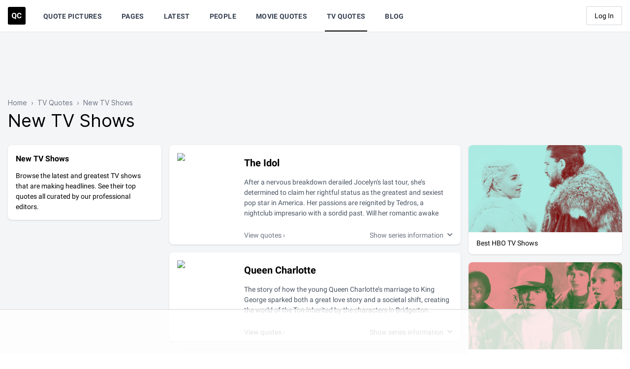

--- FILE ---
content_type: text/html; charset=UTF-8
request_url: https://quotecatalog.com/quotes/tv/new-tv-shows/
body_size: 27013
content:
<!doctype html>
<html lang="en">
<head>
  <meta charset="utf-8">

<title>600+ New TV Shows | Quote Catalog</title>

<meta name="description" content="Browse the latest and greatest TV shows that are making headlines. See their top quotes all curated by our professional editors." />


<link rel="image_src" href="https://quotecatalog.com/src/img/meta/default.png" />
<meta name="image" content="https://quotecatalog.com/src/img/meta/default.png" />
<meta property="og:image" content="https://quotecatalog.com/src/img/meta/default.png" />
<meta name="twitter:image" content="https://quotecatalog.com/src/img/meta/default.png" />


<meta property="og:type" content="website" />
<meta property="og:title" content="600+ New TV Shows | Quote Catalog" />
<meta property="og:description" content="Browse the latest and greatest TV shows that are making headlines. See their top quotes all curated by our professional editors." />

<meta name="twitter:card" content="summary" />
<meta name="twitter:site" content="@qc" />
<meta name="twitter:title" content="600+ New TV Shows | Quote Catalog" />
<meta name="twitter:description" content="Browse the latest and greatest TV shows that are making headlines. See their top quotes all curated by our professional editors." />





<meta name="msapplication-TileColor" content="#000000">
<meta name="theme-color" content="#000000">
<meta name="viewport" content="width=device-width, initial-scale=1, shrink-to-fit=no">
<meta property="fb:pages" content="415755701856463" />
<meta property="fb:app_id" content="578070355704374" />
<meta name="msvalidate.01" content="FFD44D91ED6D5ABDACA796545285DFFB" />
<meta name="google-site-verification" content="EsHZ1sXksV7aqK5nikWnECBghH4T4zbJgfOktr_xNKs" />
<meta name="p:domain_verify" content="b91754ff03f9e5c867bdcc1b09e6b131" />
<meta name="apple-itunes-app" content="app-id=1292183397" />  <link rel="dns-prefetch" href="//www.googletagservices.com" />
<link rel="dns-prefetch" href="//securepubads.g.doubleclick.net" />
<link rel="dns-prefetch" href="https://quantcast.mgr.consensu.org" />  <link rel="apple-touch-icon" sizes="180x180" href="https://quotecatalog.com/icons/apple-touch-icon.png">
  <link rel="icon" type="image/png" sizes="32x32" href="https://quotecatalog.com/icons/favicon-32x32.png">
  <link rel="icon" type="image/png" sizes="16x16" href="https://quotecatalog.com/icons/favicon-16x16.png">
  <link rel="manifest" href="https://quotecatalog.com/site.webmanifest">
  <link rel="mask-icon" href="https://quotecatalog.com/icons/safari-pinned-tab.svg" color="#5bbad5">
  <link rel="chrome-webstore-item" href="https://chrome.google.com/webstore/detail/ghhlpafpmfocpgoepkhmfbdhhjhjnlfe" />

  <link href="https://dffgc0uhxim9s.cloudfront.net/dist/css/app.bundle.css?v=1743692051" rel="stylesheet" />
  
      <script>
	window.adthrive = window.adthrive || {};
	window.adthrive.cmd = window.adthrive.cmd || [];
	window.adthrive.host = 'ads.adthrive.com';
	window.adthrive.plugin = 'adthrive-ads-1.0.21';
	window.adthrive.threshold = Math.floor(Math.random() * 100 + 1);

	if ( -1 < window.location.search.indexOf( 'gdpr=true' ) ) {
		window.adthrive.threshold = 'gdpr';
	}

	(function() {
		var script = document.createElement('script');
		script.async = true;
		script.type = 'text/javascript';
		script.src = 'https://' + window.adthrive.host + '/sites/5be457be4a2ca4157d566cbe/ads.min.js?threshold=' + window.adthrive.threshold;
		script.onerror = function() {
			const event = new CustomEvent( 'AdThrive:Failed', { bubbles: true, cancelable: true } );
			document.dispatchEvent( event );
		}
		var node = document.getElementsByTagName('script')[0];
		node.parentNode.insertBefore(script, node);
	})();
</script>    <script src="https://cdn.jsdelivr.net/gh/alpinejs/alpine@v2.x.x/dist/alpine.min.js" defer></script>
</head>
<body>

  <div class="hidden">
    <svg xmlns="http://www.w3.org/2000/svg"><symbol class="svg-inline--fa fa-clone fa-w-16" id="sprite-clone" viewBox="0 0 512 512"><title>clone</title><path fill="currentColor" d="M464 0H144c-26.51 0-48 21.49-48 48v48H48c-26.51 0-48 21.49-48 48v320c0 26.51 21.49 48 48 48h320c26.51 0 48-21.49 48-48v-48h48c26.51 0 48-21.49 48-48V48c0-26.51-21.49-48-48-48zM362 464H54a6 6 0 01-6-6V150a6 6 0 016-6h42v224c0 26.51 21.49 48 48 48h224v42a6 6 0 01-6 6zm96-96H150a6 6 0 01-6-6V54a6 6 0 016-6h308a6 6 0 016 6v308a6 6 0 01-6 6z"/></symbol><symbol id="sprite-code" viewBox="0 0 17 10"><title>code</title><path d="M9.53 1.664l3.795 3.353L9.529 8.37l1.235 1.398 5.355-4.75L10.764.266 9.529 1.664zM6.59 8.37L2.794 5.017 6.59 1.664 5.356.267 0 5.017l5.356 4.75L6.59 8.37z"/></symbol><symbol class="svg-inline--fa fa-cog fa-w-16" id="sprite-cog" viewBox="0 0 512 512"><title>cog</title><path fill="currentColor" d="M452.515 237l31.843-18.382c9.426-5.441 13.996-16.542 11.177-27.054-11.404-42.531-33.842-80.547-64.058-110.797-7.68-7.688-19.575-9.246-28.985-3.811l-31.785 18.358a196.276 196.276 0 00-32.899-19.02V39.541a24.016 24.016 0 00-17.842-23.206c-41.761-11.107-86.117-11.121-127.93-.001-10.519 2.798-17.844 12.321-17.844 23.206v36.753a196.276 196.276 0 00-32.899 19.02l-31.785-18.358c-9.41-5.435-21.305-3.877-28.985 3.811-30.216 30.25-52.654 68.265-64.058 110.797-2.819 10.512 1.751 21.613 11.177 27.054L59.485 237a197.715 197.715 0 000 37.999l-31.843 18.382c-9.426 5.441-13.996 16.542-11.177 27.054 11.404 42.531 33.842 80.547 64.058 110.797 7.68 7.688 19.575 9.246 28.985 3.811l31.785-18.358a196.202 196.202 0 0032.899 19.019v36.753a24.016 24.016 0 0017.842 23.206c41.761 11.107 86.117 11.122 127.93.001 10.519-2.798 17.844-12.321 17.844-23.206v-36.753a196.34 196.34 0 0032.899-19.019l31.785 18.358c9.41 5.435 21.305 3.877 28.985-3.811 30.216-30.25 52.654-68.266 64.058-110.797 2.819-10.512-1.751-21.613-11.177-27.054L452.515 275c1.22-12.65 1.22-25.35 0-38zm-52.679 63.019l43.819 25.289a200.138 200.138 0 01-33.849 58.528l-43.829-25.309c-31.984 27.397-36.659 30.077-76.168 44.029v50.599a200.917 200.917 0 01-67.618 0v-50.599c-39.504-13.95-44.196-16.642-76.168-44.029l-43.829 25.309a200.15 200.15 0 01-33.849-58.528l43.819-25.289c-7.63-41.299-7.634-46.719 0-88.038l-43.819-25.289c7.85-21.229 19.31-41.049 33.849-58.529l43.829 25.309c31.984-27.397 36.66-30.078 76.168-44.029V58.845a200.917 200.917 0 0167.618 0v50.599c39.504 13.95 44.196 16.642 76.168 44.029l43.829-25.309a200.143 200.143 0 0133.849 58.529l-43.819 25.289c7.631 41.3 7.634 46.718 0 88.037zM256 160c-52.935 0-96 43.065-96 96s43.065 96 96 96 96-43.065 96-96-43.065-96-96-96zm0 144c-26.468 0-48-21.532-48-48 0-26.467 21.532-48 48-48s48 21.533 48 48c0 26.468-21.532 48-48 48z"/></symbol><symbol class="svg-inline--fa fa-edit fa-w-18" id="sprite-edit" viewBox="0 0 576 512"><title>edit</title><path fill="currentColor" d="M402.3 344.9l32-32c5-5 13.7-1.5 13.7 5.7V464c0 26.5-21.5 48-48 48H48c-26.5 0-48-21.5-48-48V112c0-26.5 21.5-48 48-48h273.5c7.1 0 10.7 8.6 5.7 13.7l-32 32c-1.5 1.5-3.5 2.3-5.7 2.3H48v352h352V350.5c0-2.1.8-4.1 2.3-5.6zm156.6-201.8L296.3 405.7l-90.4 10c-26.2 2.9-48.5-19.2-45.6-45.6l10-90.4L432.9 17.1c22.9-22.9 59.9-22.9 82.7 0l43.2 43.2c22.9 22.9 22.9 60 .1 82.8zM460.1 174L402 115.9 216.2 301.8l-7.3 65.3 65.3-7.3L460.1 174zm64.8-79.7l-43.2-43.2c-4.1-4.1-10.8-4.1-14.8 0L436 82l58.1 58.1 30.9-30.9c4-4.2 4-10.8-.1-14.9z"/></symbol><symbol class="svg-inline--fa fa-eye-slash fa-w-20" id="sprite-eye-slash" viewBox="0 0 640 512"><title>eye-slash</title><path fill="currentColor" d="M634 471L36 3.51A16 16 0 0013.51 6l-10 12.49A16 16 0 006 41l598 467.49a16 16 0 0022.49-2.49l10-12.49A16 16 0 00634 471zM296.79 146.47l134.79 105.38C429.36 191.91 380.48 144 320 144a112.26 112.26 0 00-23.21 2.47zm46.42 219.07L208.42 260.16C210.65 320.09 259.53 368 320 368a113 113 0 0023.21-2.46zM320 112c98.65 0 189.09 55 237.93 144a285.53 285.53 0 01-44 60.2l37.74 29.5a333.7 333.7 0 0052.9-75.11 32.35 32.35 0 000-29.19C550.29 135.59 442.93 64 320 64c-36.7 0-71.71 7-104.63 18.81l46.41 36.29c18.94-4.3 38.34-7.1 58.22-7.1zm0 288c-98.65 0-189.08-55-237.93-144a285.47 285.47 0 0144.05-60.19l-37.74-29.5a333.6 333.6 0 00-52.89 75.1 32.35 32.35 0 000 29.19C89.72 376.41 197.08 448 320 448c36.7 0 71.71-7.05 104.63-18.81l-46.41-36.28C359.28 397.2 339.89 400 320 400z"/></symbol><symbol class="svg-inline--fa fa-eye fa-w-18" id="sprite-eye" viewBox="0 0 576 512"><title>eye</title><path fill="currentColor" d="M288 144a110.94 110.94 0 00-31.24 5 55.4 55.4 0 017.24 27 56 56 0 01-56 56 55.4 55.4 0 01-27-7.24A111.71 111.71 0 10288 144zm284.52 97.4C518.29 135.59 410.93 64 288 64S57.68 135.64 3.48 241.41a32.35 32.35 0 000 29.19C57.71 376.41 165.07 448 288 448s230.32-71.64 284.52-177.41a32.35 32.35 0 000-29.19zM288 400c-98.65 0-189.09-55-237.93-144C98.91 167 189.34 112 288 112s189.09 55 237.93 144C477.1 345 386.66 400 288 400z"/></symbol><symbol class="svg-inline--fa fa-facebook-f fa-w-10" id="sprite-facebook" viewBox="0 0 320 512"><title>facebook</title><path d="M279.14 288l14.22-92.66h-88.91v-60.13c0-25.35 12.42-50.06 52.24-50.06h40.42V6.26S260.43 0 225.36 0c-73.22 0-121.08 44.38-121.08 124.72v70.62H22.89V288h81.39v224h100.17V288z"/></symbol><symbol class="svg-inline--fa fa-heart fa-w-16" id="sprite-heart-solid" viewBox="0 0 512 512"><title>heart-solid</title><path fill="currentColor" d="M462.3 62.6C407.5 15.9 326 24.3 275.7 76.2L256 96.5l-19.7-20.3C186.1 24.3 104.5 15.9 49.7 62.6c-62.8 53.6-66.1 149.8-9.9 207.9l193.5 199.8c12.5 12.9 32.8 12.9 45.3 0l193.5-199.8c56.3-58.1 53-154.3-9.8-207.9z"/></symbol><symbol class="svg-inline--fa fa-heart fa-w-16" id="sprite-heart" viewBox="0 0 512 512"><title>heart</title><path fill="currentColor" d="M458.4 64.3C400.6 15.7 311.3 23 256 79.3 200.7 23 111.4 15.6 53.6 64.3-21.6 127.6-10.6 230.8 43 285.5l175.4 178.7c10 10.2 23.4 15.9 37.6 15.9 14.3 0 27.6-5.6 37.6-15.8L469 285.6c53.5-54.7 64.7-157.9-10.6-221.3zm-23.6 187.5L259.4 430.5c-2.4 2.4-4.4 2.4-6.8 0L77.2 251.8c-36.5-37.2-43.9-107.6 7.3-150.7 38.9-32.7 98.9-27.8 136.5 10.5l35 35.7 35-35.7c37.8-38.5 97.8-43.2 136.5-10.6 51.1 43.1 43.5 113.9 7.3 150.8z"/></symbol><symbol id="sprite-link" viewBox="0 0 512 512"><title>link</title><path d="M314.222 197.78c51.091 51.091 54.377 132.287 9.75 187.16-6.242 7.73-2.784 3.865-84.94 86.02-54.696 54.696-143.266 54.745-197.99 0-54.711-54.69-54.734-143.255 0-197.99 32.773-32.773 51.835-51.899 63.409-63.457 7.463-7.452 20.331-2.354 20.486 8.192a173.31 173.31 0 004.746 37.828c.966 4.029-.272 8.269-3.202 11.198L80.632 312.57c-32.755 32.775-32.887 85.892 0 118.8 32.775 32.755 85.892 32.887 118.8 0l75.19-75.2c32.718-32.725 32.777-86.013 0-118.79a83.722 83.722 0 00-22.814-16.229c-4.623-2.233-7.182-7.25-6.561-12.346 1.356-11.122 6.296-21.885 14.815-30.405l4.375-4.375c3.625-3.626 9.177-4.594 13.76-2.294 12.999 6.524 25.187 15.211 36.025 26.049zM470.958 41.04c-54.724-54.745-143.294-54.696-197.99 0-82.156 82.156-78.698 78.29-84.94 86.02-44.627 54.873-41.341 136.069 9.75 187.16 10.838 10.838 23.026 19.525 36.025 26.049 4.582 2.3 10.134 1.331 13.76-2.294l4.375-4.375c8.52-8.519 13.459-19.283 14.815-30.405.621-5.096-1.938-10.113-6.561-12.346a83.706 83.706 0 01-22.814-16.229c-32.777-32.777-32.718-86.065 0-118.79l75.19-75.2c32.908-32.887 86.025-32.755 118.8 0 32.887 32.908 32.755 86.025 0 118.8l-45.848 45.84c-2.93 2.929-4.168 7.169-3.202 11.198a173.31 173.31 0 014.746 37.828c.155 10.546 13.023 15.644 20.486 8.192 11.574-11.558 30.636-30.684 63.409-63.457 54.733-54.735 54.71-143.3-.001-197.991z"/></symbol><symbol id="sprite-qc-logo" viewBox="0 0 36 36"><title>qc-logo</title><path d="M3 0h30a3 3 0 013 3v30a3 3 0 01-3 3H3a3 3 0 01-3-3V3a3 3 0 013-3zm14.344 17.907v-.49c0-1.074-.195-2.022-.584-2.843-.39-.822-.94-1.452-1.65-1.891-.71-.44-1.523-.66-2.437-.66-.914 0-1.727.22-2.437.66-.71.44-1.26 1.07-1.65 1.89-.39.822-.584 1.772-.584 2.852v.542c.005 1.055.203 1.988.595 2.799.392.811.944 1.435 1.658 1.872.713.437 1.524.656 2.433.656.286 0 .562-.023.829-.068l2.335 1.876 1.439-1.274-1.823-1.431c.587-.457 1.047-1.063 1.378-1.82.332-.755.498-1.645.498-2.67zm10.268 1.582h-2.26c-.05.668-.248 1.162-.592 1.48-.344.32-.865.479-1.563.479-.773 0-1.34-.274-1.699-.821-.359-.548-.538-1.414-.538-2.6V17.2c.01-1.135.202-1.973.576-2.512.374-.54.938-.81 1.691-.81.693 0 1.21.16 1.548.478.34.319.536.832.592 1.54h2.26c-.12-1.225-.568-2.177-1.341-2.855-.774-.678-1.793-1.017-3.059-1.017-.914 0-1.716.215-2.407.645-.69.429-1.221 1.045-1.593 1.849-.372.804-.558 1.733-.558 2.787v.67c0 1.653.404 2.953 1.21 3.9.806.946 1.912 1.42 3.318 1.42 1.286 0 2.322-.34 3.108-1.017.786-.679 1.221-1.608 1.307-2.788zm-12.559-2.08v.536c-.005 1.14-.21 2.007-.617 2.603-.407.595-.99.892-1.748.892-.774 0-1.366-.309-1.778-.926-.412-.618-.618-1.487-.618-2.607v-.535c.005-1.14.214-2.005.626-2.595.411-.59.996-.885 1.755-.885.763 0 1.35.299 1.763.896.411.598.617 1.472.617 2.622z"/></symbol><symbol class="svg-inline--fa fa-search fa-w-16" id="sprite-search" viewBox="0 0 512 512"><title>search</title><path fill="currentColor" d="M505 442.7L405.3 343c-4.5-4.5-10.6-7-17-7H372c27.6-35.3 44-79.7 44-128C416 93.1 322.9 0 208 0S0 93.1 0 208s93.1 208 208 208c48.3 0 92.7-16.4 128-44v16.3c0 6.4 2.5 12.5 7 17l99.7 99.7c9.4 9.4 24.6 9.4 33.9 0l28.3-28.3c9.4-9.4 9.4-24.6.1-34zM208 336c-70.7 0-128-57.2-128-128 0-70.7 57.2-128 128-128 70.7 0 128 57.2 128 128 0 70.7-57.2 128-128 128z"/></symbol><symbol id="sprite-share" viewBox="0 0 14 14"><title>share</title><path d="M11.65 8.333a.65.65 0 10-1.3 0h1.3zM1 11.667H.35 1zM5.667 3.65a.65.65 0 000-1.3v1.3zM9 .35a.65.65 0 100 1.3V.35zM13 1h.65V.35H13V1zm-.65 4a.65.65 0 101.3 0h-1.3zM5.207 7.874a.65.65 0 00.92.919l-.92-.92zm7.72-5.881a.65.65 0 00-.92-.92l.92.92zm-2.577 6.34v3.334h1.3V8.333h-1.3zm0 3.334a.684.684 0 01-.2.483l.92.92a1.99 1.99 0 00.58-1.403h-1.3zm-.2.483a.684.684 0 01-.483.2v1.3c.526 0 1.03-.209 1.402-.58l-.92-.92zm-.483.2H2.333v1.3h7.334v-1.3zm-7.334 0a.684.684 0 01-.483-.2l-.92.92c.373.371.877.58 1.403.58v-1.3zm-.483-.2a.683.683 0 01-.2-.483H.35c0 .526.209 1.03.58 1.402l.92-.92zm-.2-.483V4.333H.35v7.334h1.3zm0-7.334c0-.374.309-.683.683-.683v-1.3A1.987 1.987 0 00.35 4.333h1.3zm.683-.683h3.334v-1.3H2.333v1.3zM9 1.65h4V.35H9v1.3zM12.35 1v4h1.3V1h-1.3zM6.126 8.793l6.8-6.8-.919-.92-6.8 6.8.92.92z"/></symbol><symbol class="svg-inline--fa fa-star fa-w-18" id="sprite-star-solid" viewBox="0 0 576 512"><title>star-solid</title><path fill="currentColor" d="M259.3 17.8L194 150.2 47.9 171.5c-26.2 3.8-36.7 36.1-17.7 54.6l105.7 103-25 145.5c-4.5 26.3 23.2 46 46.4 33.7L288 439.6l130.7 68.7c23.2 12.2 50.9-7.4 46.4-33.7l-25-145.5 105.7-103c19-18.5 8.5-50.8-17.7-54.6L382 150.2 316.7 17.8c-11.7-23.6-45.6-23.9-57.4 0z"/></symbol><symbol id="sprite-tag" viewBox="0 0 512 512"><title>tag</title><path fill="currentColor" d="M0 252.118V48C0 21.49 21.49 0 48 0h204.118a48 48 0 0133.941 14.059l211.882 211.882c18.745 18.745 18.745 49.137 0 67.882L293.823 497.941c-18.745 18.745-49.137 18.745-67.882 0L14.059 286.059A48 48 0 010 252.118zM112 64c-26.51 0-48 21.49-48 48s21.49 48 48 48 48-21.49 48-48-21.49-48-48-48z"/></symbol><symbol id="sprite-tags" viewBox="0 0 640 512"><title>tags</title><path fill="currentColor" d="M497.941 225.941L286.059 14.059A48 48 0 00252.118 0H48C21.49 0 0 21.49 0 48v204.118a48 48 0 0014.059 33.941l211.882 211.882c18.744 18.745 49.136 18.746 67.882 0l204.118-204.118c18.745-18.745 18.745-49.137 0-67.882zM112 160c-26.51 0-48-21.49-48-48s21.49-48 48-48 48 21.49 48 48-21.49 48-48 48zm513.941 133.823L421.823 497.941c-18.745 18.745-49.137 18.745-67.882 0l-.36-.36L527.64 323.522c16.999-16.999 26.36-39.6 26.36-63.64s-9.362-46.641-26.36-63.64L331.397 0h48.721a48 48 0 0133.941 14.059l211.882 211.882c18.745 18.745 18.745 49.137 0 67.882z"/></symbol><symbol class="svg-inline--fa fa-thumbs-down fa-w-16" id="sprite-thumbs-down" viewBox="0 0 512 512"><title>thumbs-down</title><path fill="currentColor" d="M466.27 225.31c4.674-22.647.864-44.538-8.99-62.99 2.958-23.868-4.021-48.565-17.34-66.99C438.986 39.423 404.117 0 327 0c-7 0-15 .01-22.22.01C201.195.01 168.997 40 128 40h-10.845c-5.64-4.975-13.042-8-21.155-8H32C14.327 32 0 46.327 0 64v240c0 17.673 14.327 32 32 32h64c11.842 0 22.175-6.438 27.708-16h7.052c19.146 16.953 46.013 60.653 68.76 83.4 13.667 13.667 10.153 108.6 71.76 108.6 57.58 0 95.27-31.936 95.27-104.73 0-18.41-3.93-33.73-8.85-46.54h36.48c48.602 0 85.82-41.565 85.82-85.58 0-19.15-4.96-34.99-13.73-49.84zM64 296c-13.255 0-24-10.745-24-24s10.745-24 24-24 24 10.745 24 24-10.745 24-24 24zm330.18 16.73H290.19c0 37.82 28.36 55.37 28.36 94.54 0 23.75 0 56.73-47.27 56.73-18.91-18.91-9.46-66.18-37.82-94.54C206.9 342.89 167.28 272 138.92 272H128V85.83c53.611 0 100.001-37.82 171.64-37.82h37.82c35.512 0 60.82 17.12 53.12 65.9 15.2 8.16 26.5 36.44 13.94 57.57 21.581 20.384 18.699 51.065 5.21 65.62 9.45 0 22.36 18.91 22.27 37.81-.09 18.91-16.71 37.82-37.82 37.82z"/></symbol><symbol class="svg-inline--fa fa-times fa-w-10" id="sprite-times" viewBox="0 0 320 512"><title>times</title><path fill="currentColor" d="M207.6 256l107.72-107.72c6.23-6.23 6.23-16.34 0-22.58l-25.03-25.03c-6.23-6.23-16.34-6.23-22.58 0L160 208.4 52.28 100.68c-6.23-6.23-16.34-6.23-22.58 0L4.68 125.7c-6.23 6.23-6.23 16.34 0 22.58L112.4 256 4.68 363.72c-6.23 6.23-6.23 16.34 0 22.58l25.03 25.03c6.23 6.23 16.34 6.23 22.58 0L160 303.6l107.72 107.72c6.23 6.23 16.34 6.23 22.58 0l25.03-25.03c6.23-6.23 6.23-16.34 0-22.58L207.6 256z"/></symbol><symbol id="sprite-trendline" viewBox="0 0 14 9"><title>trendline</title><path d="M13.06 1.993a.65.65 0 10-.92-.92l.92.92zM7.467 6.667l-.46.46a.65.65 0 00.92 0l-.46-.46zM4.8 4l.46-.46a.65.65 0 00-.92 0L4.8 4zM.54 7.34a.65.65 0 00.92.92l-.92-.92zM9.133.35a.65.65 0 000 1.3V.35zm4 .65h.65V.35h-.65V1zm-.65 4a.65.65 0 101.3 0h-1.3zm-.343-3.926L7.007 6.207l.92.92 5.133-5.134-.92-.92zM7.926 6.207L5.26 3.54l-.92.92 2.667 2.666.92-.919zM4.34 3.54l-3.8 3.8.92.92 3.8-3.8-.92-.92zm4.793-1.89h4V.35h-4v1.3zm3.35-.65v4h1.3V1h-1.3z"/></symbol><symbol class="svg-inline--fa fa-twitter fa-w-16" id="sprite-twitter" viewBox="0 0 512 512"><title>twitter</title><path d="M459.37 151.716c.325 4.548.325 9.097.325 13.645 0 138.72-105.583 298.558-298.558 298.558-59.452 0-114.68-17.219-161.137-47.106 8.447.974 16.568 1.299 25.34 1.299 49.055 0 94.213-16.568 130.274-44.832-46.132-.975-84.792-31.188-98.112-72.772 6.498.974 12.995 1.624 19.818 1.624 9.421 0 18.843-1.3 27.614-3.573-48.081-9.747-84.143-51.98-84.143-102.985v-1.299c13.969 7.797 30.214 12.67 47.431 13.319-28.264-18.843-46.781-51.005-46.781-87.391 0-19.492 5.197-37.36 14.294-52.954 51.655 63.675 129.3 105.258 216.365 109.807-1.624-7.797-2.599-15.918-2.599-24.04 0-57.828 46.782-104.934 104.934-104.934 30.213 0 57.502 12.67 76.67 33.137 23.715-4.548 46.456-13.32 66.599-25.34-7.798 24.366-24.366 44.833-46.132 57.827 21.117-2.273 41.584-8.122 60.426-16.243-14.292 20.791-32.161 39.308-52.628 54.253z"/></symbol><symbol id="sprite-user" viewBox="0 0 448 512"><title>user</title><path fill="currentColor" d="M224 256c70.7 0 128-57.3 128-128S294.7 0 224 0 96 57.3 96 128s57.3 128 128 128zm89.6 32h-16.7c-22.2 10.2-46.9 16-72.9 16s-50.6-5.8-72.9-16h-16.7C60.2 288 0 348.2 0 422.4V464c0 26.5 21.5 48 48 48h352c26.5 0 48-21.5 48-48v-41.6c0-74.2-60.2-134.4-134.4-134.4z"/></symbol></svg>  </div>

  <div class="min-h-screen bg-gray-100 flex justify-between flex-col">
          <nav class="z-30 bg-white shadow-sm" x-data="{ mobileMenuOpen: false }">
  <div class="w-full px-4 mx-auto">
    <div class="flex justify-between h-16">

      <!-- begin left nav -->
      <div class="flex">

        <!-- begin logo-->
        <div class="flex items-center flex-shrink-0">
          <a href="https://quotecatalog.com" class="hover:opacity-75" aria-label="Visit the Quote Catalog homepage">
            <svg class="logo fill-dark-black" width="36" height="36" viewBox="0 0 36 36" xmlns="http://www.w3.org/2000/svg">
              <path d="M3 0h30a3 3 0 0 1 3 3v30a3 3 0 0 1-3 3H3a3 3 0 0 1-3-3V3a3 3 0 0 1 3-3zm14.344 17.907v-.49c0-1.074-.195-2.022-.584-2.843-.39-.822-.94-1.452-1.65-1.891-.71-.44-1.523-.66-2.437-.66-.914 0-1.727.22-2.437.66-.71.44-1.26 1.07-1.65 1.89-.39.822-.584 1.772-.584 2.852v.542c.005 1.055.203 1.988.595 2.799.392.811.944 1.435 1.658 1.872.713.437 1.524.656 2.433.656.286 0 .562-.023.829-.068l2.335 1.876 1.439-1.274-1.823-1.431c.587-.457 1.047-1.063 1.378-1.82.332-.755.498-1.645.498-2.67zm10.268 1.582h-2.26c-.05.668-.248 1.162-.592 1.48-.344.32-.865.479-1.563.479-.773 0-1.34-.274-1.699-.821-.359-.548-.538-1.414-.538-2.6V17.2c.01-1.135.202-1.973.576-2.512.374-.54.938-.81 1.691-.81.693 0 1.21.16 1.548.478.34.319.536.832.592 1.54h2.26c-.12-1.225-.568-2.177-1.341-2.855-.774-.678-1.793-1.017-3.059-1.017-.914 0-1.716.215-2.407.645-.69.429-1.221 1.045-1.593 1.849-.372.804-.558 1.733-.558 2.787v.67c0 1.653.404 2.953 1.21 3.9.806.946 1.912 1.42 3.318 1.42 1.286 0 2.322-.34 3.108-1.017.786-.679 1.221-1.608 1.307-2.788zm-12.559-2.08v.536c-.005 1.14-.21 2.007-.617 2.603-.407.595-.99.892-1.748.892-.774 0-1.366-.309-1.778-.926-.412-.618-.618-1.487-.618-2.607v-.535c.005-1.14.214-2.005.626-2.595.411-.59.996-.885 1.755-.885.763 0 1.35.299 1.763.896.411.598.617 1.472.617 2.622z" fill-rule="evenodd"></path>
            </svg>
          </a>
        </div>
        <!-- end logo-->

        <!-- begin desktop nav -->
        <div class="hidden sm:ml-4 sm:flex">
                      <a href="https://quotecatalog.com/quote-pictures" class="items-center mx-4 px-1 pt-1 border-b-2 border-transparent text-sm font-medium tracking-wide leading-5 text-gray-700 font-bold hover:text-gray-700 hover:border-gray-300 focus:outline-none focus:text-gray-700 focus:border-gray-300 transition duration-150 ease-in-out uppercase   hidden lg:inline-flex ">
              Quote Pictures
            </a>
                      <a href="https://quotecatalog.com/pages" class="items-center mx-4 px-1 pt-1 border-b-2 border-transparent text-sm font-medium tracking-wide leading-5 text-gray-700 font-bold hover:text-gray-700 hover:border-gray-300 focus:outline-none focus:text-gray-700 focus:border-gray-300 transition duration-150 ease-in-out uppercase   inline-flex ">
              Pages
            </a>
                      <a href="https://quotecatalog.com/latest" class="items-center mx-4 px-1 pt-1 border-b-2 border-transparent text-sm font-medium tracking-wide leading-5 text-gray-700 font-bold hover:text-gray-700 hover:border-gray-300 focus:outline-none focus:text-gray-700 focus:border-gray-300 transition duration-150 ease-in-out uppercase   hidden lg:inline-flex ">
              Latest
            </a>
                      <a href="https://quotecatalog.com/people" class="items-center mx-4 px-1 pt-1 border-b-2 border-transparent text-sm font-medium tracking-wide leading-5 text-gray-700 font-bold hover:text-gray-700 hover:border-gray-300 focus:outline-none focus:text-gray-700 focus:border-gray-300 transition duration-150 ease-in-out uppercase   hidden lg:inline-flex ">
              People
            </a>
                      <a href="https://quotecatalog.com/quotes/movies" class="items-center mx-4 px-1 pt-1 border-b-2 border-transparent text-sm font-medium tracking-wide leading-5 text-gray-700 font-bold hover:text-gray-700 hover:border-gray-300 focus:outline-none focus:text-gray-700 focus:border-gray-300 transition duration-150 ease-in-out uppercase   inline-flex ">
              Movie Quotes
            </a>
                      <a href="https://quotecatalog.com/quotes/tv" class="items-center mx-4 px-1 pt-1 border-b-2 border-transparent text-sm font-medium tracking-wide leading-5 text-gray-700 font-bold hover:text-gray-700 hover:border-gray-300 focus:outline-none focus:text-gray-700 focus:border-gray-300 transition duration-150 ease-in-out uppercase  border-black   inline-flex ">
              TV Quotes
            </a>
                      <a href="https://quotecatalog.com/blog" class="items-center mx-4 px-1 pt-1 border-b-2 border-transparent text-sm font-medium tracking-wide leading-5 text-gray-700 font-bold hover:text-gray-700 hover:border-gray-300 focus:outline-none focus:text-gray-700 focus:border-gray-300 transition duration-150 ease-in-out uppercase   hidden lg:inline-flex ">
              Blog
            </a>
          
          <span class="relative hidden sm:inline-flex lg:hidden" x-data="{ open: false }">
            <button aria-label="Show more nav items" type="button" class="inline-flex items-center px-1 pt-1 mx-4 text-sm font-medium font-bold leading-5 tracking-wide text-gray-700 uppercase transition duration-150 ease-in-out border-b-2 border-transparent hover:text-gray-700 hover:border-gray-300 focus:outline-none focus:text-gray-700 focus:border-gray-300 lg:hidden" @click="open = !open" @click.away="open = false">
              More
              <svg class="w-5 h-5 ml-1 -mr-1" fill="currentColor" viewBox="0 0 20 20">
                <path fill-rule="evenodd" d="M5.293 7.293a1 1 0 011.414 0L10 10.586l3.293-3.293a1 1 0 111.414 1.414l-4 4a1 1 0 01-1.414 0l-4-4a1 1 0 010-1.414z" clip-rule="evenodd"/>
              </svg>
            </button>

            <div x-show="open" style="display:none;" x-transition:enter="transition ease-out duration-100" x-transition:enter-start="transform opacity-0 scale-95" x-transition:enter-end="transform opacity-100 scale-100" x-transition:leave="transition ease-in duration-75" x-transition:leave-start="transform opacity-100 scale-100" x-transition:leave-end="transform opacity-0 scale-95" class="absolute right-0 w-48 origin-top-right rounded-md shadow-lg mt-14">
              <div class="text-right bg-white rounded-md shadow-xs">
                <div class="py-1">
                                      <a href="https://quotecatalog.com/quote-pictures" class="block px-4 py-2 text-sm leading-5 text-gray-700 hover:bg-gray-100 hover:text-gray-900 focus:outline-none focus:bg-gray-100 focus:text-gray-900">
                      Quote Pictures
                    </a>
                                      <a href="https://quotecatalog.com/latest" class="block px-4 py-2 text-sm leading-5 text-gray-700 hover:bg-gray-100 hover:text-gray-900 focus:outline-none focus:bg-gray-100 focus:text-gray-900">
                      Latest
                    </a>
                                      <a href="https://quotecatalog.com/people" class="block px-4 py-2 text-sm leading-5 text-gray-700 hover:bg-gray-100 hover:text-gray-900 focus:outline-none focus:bg-gray-100 focus:text-gray-900">
                      People
                    </a>
                                      <a href="https://quotecatalog.com/blog" class="block px-4 py-2 text-sm leading-5 text-gray-700 hover:bg-gray-100 hover:text-gray-900 focus:outline-none focus:bg-gray-100 focus:text-gray-900">
                      Blog
                    </a>
                                  </div>
              </div>
            </div>
          </span>
        </div>
        <!-- end desktop nav -->

      </div>
      <!-- end left nav -->

      <!-- begin logged in menu -->
              <div class="relative hidden md:ml-6 md:flex md:items-center" x-data="{ open: false }" @click.away="open = false" x-init="$watch('open', isOpen => { isOpen ? setTimeout(() => $refs.email.focus(), 250) : null })">

          <!-- begin login button -->
          <button class="inline-flex items-center px-4 py-2 text-sm font-medium leading-5 text-black border border-gray-300 rounded-sm hover:bg-gray-100 active:bg-gray-200" x-on:click="open = !open;" x-bind:class="{ 'bg-gray-100': open }">
            Log In
          </button>

                    <div x-show="open" style="display:none;" x-transition:enter="transition ease-out duration-100" x-transition:enter-start="transform opacity-0 scale-95" x-transition:enter-end="transform opacity-100 scale-100" x-transition:leave="transition ease-in duration-75" x-transition:leave-start="transform opacity-100 scale-100" x-transition:leave-end="transform opacity-0 scale-95" class="absolute top-0 right-0 -mr-1 origin-top-right rounded-md shadow-lg w-80 mt-15">
            <div class="p-6 text-sm text-left bg-white rounded-md shadow-xs">
              <form action="https://quotecatalog.com/login" method="POST">
	<div>
		<label for="email" class="block text-sm font-medium leading-5 text-gray-700">
			Email address
		</label>
		<div class="mt-1 rounded-md">
			<input name="username" id="email" type="email" required class="block w-full px-3 py-2 placeholder-gray-400 transition duration-150 ease-in-out border border-gray-300 rounded-md appearance-none focus:outline-none focus:shadow-outline-blue focus:border-blue-300 sm:text-sm sm:leading-5" x-ref="email" />
		</div>
	</div>

	<div class="mt-6">
		<label for="password" class="block text-sm font-medium leading-5 text-gray-700">
			Password
		</label>
		<div class="mt-1 rounded-md">
			<input name="password" id="password" type="password" required class="block w-full px-3 py-2 placeholder-gray-400 transition duration-150 ease-in-out border border-gray-300 rounded-md appearance-none focus:outline-none focus:shadow-outline-blue focus:border-blue-300 sm:text-sm sm:leading-5" />
		</div>
	</div>

	<div class="flex items-center justify-between mt-6">
		<div class="flex items-center">
			<input name="remember" value="true" id="remember_me" type="checkbox" class="w-4 h-4 transition duration-150 ease-in-out form-checkbox" />
			<label for="remember_me" class="block ml-2 text-sm leading-5 text-gray-900 cursor-pointer">
				Remember me
			</label>
		</div>

		<div class="text-xs leading-5">
			<a href="https://quotecatalog.com/forgot-password" class="text-gray-400 hover:underline focus:outline-none focus:underline">
				Forgot your password?
			</a>
		</div>
	</div>

	<div class="mt-6">
		<span class="block w-full rounded-md shadow-sm">
			<button type="submit" class="flex justify-center w-full px-4 py-2 text-sm font-medium text-white transition duration-150 ease-in-out bg-black border border-transparent rounded-md hover:bg-gray-800">
				Log in
			</button>
		</span>
	</div>

			<input type="hidden" name="return" value="https://quotecatalog.com/quotes/tv/new-tv-shows">
	</form>            </div>
          </div>
          
        </div>
        <!-- end logged out menu -->
            
      <!-- begin right nav -->
            
      <!-- begin mobile menu button -->
      <div class="flex items-center -mr-2 md:hidden">
        <button aria-label="Toggle mobile menu" class="inline-flex items-center justify-center p-2 text-gray-400 transition duration-150 ease-in-out rounded-md hover:text-gray-500 hover:bg-gray-100 focus:outline-none focus:bg-gray-100 focus:text-gray-500" @click="mobileMenuOpen = !mobileMenuOpen">
          <svg class="w-6 h-6" stroke="currentColor" fill="none" viewBox="0 0 24 24">
            <path :class="{'hidden': mobileMenuOpen, 'inline-flex': !mobileMenuOpen }" class="inline-flex" stroke-linecap="round" stroke-linejoin="round" stroke-width="2" d="M4 6h16M4 12h16M4 18h16" />
            <path :class="{'hidden': !mobileMenuOpen, 'inline-flex': mobileMenuOpen }" class="hidden" stroke-linecap="round" stroke-linejoin="round" stroke-width="2" d="M6 18L18 6M6 6l12 12" />
          </svg>
        </button>
      </div>
      <!-- end mobile menu button -->

    </div>
  </div>

  <!-- begin mobile menu-->
  <div class="md:hidden" style="display:none;" x-show="mobileMenuOpen === true">
    <div class="pt-2 pb-3">
              <a href="https://quotecatalog.com/quote-pictures" class="mt-1 block pl-3 pr-4 py-2 border-l-4 border-transparent text-base font-medium text-gray-600 hover:text-gray-800 hover:bg-gray-50 hover:border-gray-300 focus:outline-none focus:text-gray-800 focus:bg-gray-50 focus:border-gray-300 transition duration-150 ease-in-out ">
          Quote Pictures
        </a>
              <a href="https://quotecatalog.com/pages" class="mt-1 block pl-3 pr-4 py-2 border-l-4 border-transparent text-base font-medium text-gray-600 hover:text-gray-800 hover:bg-gray-50 hover:border-gray-300 focus:outline-none focus:text-gray-800 focus:bg-gray-50 focus:border-gray-300 transition duration-150 ease-in-out ">
          Pages
        </a>
              <a href="https://quotecatalog.com/latest" class="mt-1 block pl-3 pr-4 py-2 border-l-4 border-transparent text-base font-medium text-gray-600 hover:text-gray-800 hover:bg-gray-50 hover:border-gray-300 focus:outline-none focus:text-gray-800 focus:bg-gray-50 focus:border-gray-300 transition duration-150 ease-in-out ">
          Latest
        </a>
              <a href="https://quotecatalog.com/people" class="mt-1 block pl-3 pr-4 py-2 border-l-4 border-transparent text-base font-medium text-gray-600 hover:text-gray-800 hover:bg-gray-50 hover:border-gray-300 focus:outline-none focus:text-gray-800 focus:bg-gray-50 focus:border-gray-300 transition duration-150 ease-in-out ">
          People
        </a>
              <a href="https://quotecatalog.com/quotes/movies" class="mt-1 block pl-3 pr-4 py-2 border-l-4 border-transparent text-base font-medium text-gray-600 hover:text-gray-800 hover:bg-gray-50 hover:border-gray-300 focus:outline-none focus:text-gray-800 focus:bg-gray-50 focus:border-gray-300 transition duration-150 ease-in-out ">
          Movie Quotes
        </a>
              <a href="https://quotecatalog.com/quotes/tv" class="mt-1 block pl-3 pr-4 py-2 border-l-4 border-transparent text-base font-medium text-gray-600 hover:text-gray-800 hover:bg-gray-50 hover:border-gray-300 focus:outline-none focus:text-gray-800 focus:bg-gray-50 focus:border-gray-300 transition duration-150 ease-in-out  bg-gray-100 border-black ">
          TV Quotes
        </a>
              <a href="https://quotecatalog.com/blog" class="mt-1 block pl-3 pr-4 py-2 border-l-4 border-transparent text-base font-medium text-gray-600 hover:text-gray-800 hover:bg-gray-50 hover:border-gray-300 focus:outline-none focus:text-gray-800 focus:bg-gray-50 focus:border-gray-300 transition duration-150 ease-in-out ">
          Blog
        </a>
      
              <a href="https://quotecatalog.com/login" class="block py-2 pl-3 pr-4 mt-1 text-base font-medium text-gray-600 transition duration-150 ease-in-out border-l-4 border-transparent hover:text-gray-800 hover:bg-gray-50 hover:border-gray-300 focus:outline-none focus:text-gray-800 focus:bg-gray-50 focus:border-gray-300">
          Log In
        </a>
          </div>

    <!-- begin logged in mobile menu-->
        <!-- end logged in user menu-->
    
  </div>
  <!-- begin mobile menu-->

</nav>    
    <main class="mb-auto">
      
<div class="font-inter">
	<div class="container px-4 pt-6 mx-auto">

		<div class="">
			<ol itemscope itemtype="https://schema.org/BreadcrumbList" class="text-sm text-gray-500">
					<li itemprop="itemListElement" itemscope itemtype="https://schema.org/ListItem" class="inline">
									<a itemprop="item" href="https://quotecatalog.com" class="hover:underline">
						<span itemprop="name">Home</span>
					</a>
								<meta itemprop="position" content="1" />
			</li>
							&nbsp;›&nbsp;
								<li itemprop="itemListElement" itemscope itemtype="https://schema.org/ListItem" class="inline">
									<a itemprop="item" href="https://quotecatalog.com/quotes/tv" class="hover:underline">
						<span itemprop="name">TV Quotes</span>
					</a>
								<meta itemprop="position" content="2" />
			</li>
							&nbsp;›&nbsp;
								<li itemprop="itemListElement" itemscope itemtype="https://schema.org/ListItem" class="inline">
									<span itemprop="name">New TV Shows</span>
								<meta itemprop="position" content="3" />
			</li>
						</ol>

			<h1 class="mt-2 text-3xl leading-7 md:text-4xl sm:leading-9">
				New TV Shows
			</h1>
		</div>

		
	</div>
</div>
<div class="container px-4 pt-8 pb-16 mx-auto">

	<div class="grid grid-cols-1 grid-rows-none gap-4 sm:grid-cols-2 md:grid-rows-title-collection-md md:grid-cols-title-collection-md lg:grid-cols-title-collection-lg">

		<div class="row-start-2 md:row-start-1">
			<div class="p-4 mb-4 text-sm card">
	<h2 class="pb-3 text-base font-bold">New TV Shows</h2>
	<p>Browse the latest and greatest TV shows that are making headlines. See their top quotes all curated by our professional editors.</p>

	</div>						<div class="mb-4 text-sm bg-white rounded-lg shadow">
		<h2 class="p-4 py-3 text-base font-bold text-gray-500">
			<svg class="inline-block w-4 h-4 mr-1 -mt-1 align-middle fill-current trendline">
				<use xlink:href="#sprite-trendline"></use>
			</svg>
			<a href="https://thoughtcatalog.com/category/tv-movies/" class="font-bold text-black hover:underline">Trending Articles</a>
		</h2>

		<ul>
							<li class="relative ">
											<img src="https://thoughtcatalog.com/wp-content/uploads/2026/01/heatedrivarly.jpg?w=300" class="block w-full">
										<a href="https://thoughtcatalog.com/alexa-dawn/2026/01/the-real-reason-women-are-breaking-up-with-their-boyfriends-after-watching-romantic-tv-shows/" class="block p-2 px-4 cardLink hover:underline">
						The Real Reason Women Are Breaking Up With Their Boyfriends After Watching Romantic TV Shows
					</a>
				</li>
							<li class="relative  border-t border-gray-100 ">
										<a href="https://thoughtcatalog.com/callie-byrnes/2025/12/heres-exactly-what-happens-in-the-heated-rivalry-sequel-the-long-game-in-case-you-want-season-2-show-spoilers/" class="block p-2 px-4 cardLink hover:underline">
						Here&rsquo;s Exactly What Happens In The &lsquo;Heated Rivalry&rsquo; Sequel, &lsquo;The Long Game&rsquo; (In Case You Want Season 2 Show Spoilers)
					</a>
				</li>
							<li class="relative  border-t border-gray-100 ">
										<a href="https://thoughtcatalog.com/callie-byrnes/2025/12/heres-exactly-what-happens-in-the-heated-rivalry-book-in-case-you-want-show-spoilers/" class="block p-2 px-4 cardLink hover:underline">
						Here&#8217;s Exactly What Happens In The &#8216;Heated Rivalry&#8217; Book (In Case You Want Show Spoilers)
					</a>
				</li>
							<li class="relative  border-t border-gray-100 ">
										<a href="https://thoughtcatalog.com/nicole-stawiarski/2025/12/we-talked-to-the-last-frontier-co-creator-richard-dovidio-to-unpack-the-series-jaw-dropping-finale/" class="block p-2 px-4 cardLink hover:underline">
						We Talked To &#8216;The Last Frontier&#8217; Co-Creator Richard D&#8217;Ovidio To Unpack The Series&#8217; Jaw-Dropping Finale
					</a>
				</li>
							<li class="relative  border-t border-gray-100 ">
										<a href="https://thoughtcatalog.com/nicole-stawiarski/2025/12/exclusive-interview-reservation-dogs-dallas-goldtooth-on-why-representation-matters-and-what-really-happened-in-the-last-frontiers-shocking-finale/" class="block p-2 px-4 cardLink hover:underline">
						Exclusive Interview: Reservation Dog&#8217;s Dallas Goldtooth on Getting Representation Right&mdash;and What Really Happened in The Last Frontier&rsquo;s Shocking Finale
					</a>
				</li>
							<li class="relative  border-t border-gray-100 ">
										<a href="https://thoughtcatalog.com/erinwhitten/2025/12/hours-before-release-diddy-sends-cease-and-desist-over-netflixs-newest-documentary-sean-combs-the-reckoning-accusing-50-cent-of-using-stolen-clips/" class="block p-2 px-4 cardLink hover:underline">
						Hours Before Release, Diddy Sends Cease-And-Desist Over Netflix&rsquo;s Newest Documentary &#8216;Sean Combs: The Reckoning&#8217;- Accusing 50 Cent Of Using Stolen Clips
					</a>
				</li>
					</ul>
	</div>

			<div class="p-4 mb-4 text-sm card">
				<h3 class="mb-2 text-base font-bold">About the author</h3>
				<p class="mb-4">This page was created by <a href="https://quotecatalog.com/about-us/#writers" class="underline hover:no-underline">our editorial team</a>. Each page is manually curated, researched, collected, and issued by our staff writers. Quotes contained on this page have been double checked for their citations, their accuracy and the impact it will have on our readers.</p>

<p class="mb-4"><a href="https://quotecatalog.com/about-us/#kelly-peacock" class="underline hover:no-underline">Kelly Peacock</a> is an accomplished poet and social media expert based in Brooklyn, New York. Kelly has a Bachelor&#x27;s degree in creative writing from Farieligh Dickinson University and has contributed to many literary and cultural publications. Kelly assists on a wide variety of quote inputting and social media functions for Quote Catalog. Visit her personal website <a href="https://www.kellyapeacock.net" target="_blank" rel="noopener" class="underline hover:no-underline">here</a>.</p>

<p class="mb-4"><a href="https://quotecatalog.com/about-us/#kendra-syrdal" class="underline hover:no-underline">Kendra Syrdal</a> is a writer, editor, partner, and senior publisher for The Thought &amp; Expression Company. Over the last few years she has been personally responsible for writing, editing, and producing over 30+ million pageviews on <a href="https://thoughtcatalog.com" target="_blank" rel="noopener" class="underline hover:no-underline">Thought Catalog</a>.</p> 			</div>
			
		</div>

		<div class="row-start-1 sm:col-span-2 md:col-span-1 md:row-span-2">
												<div class="mb-4 card">

	<div class="flex p-4 pb-2 col-">
		<div class="flex-none w-28">
			<img data-src="?w=180&q=70" class="block w-full rounded js-lazy">
		</div>
		<div class="flex-auto py-2 pl-6">
			<div class="mb-4">
				<h2 class="text-xl font-semibold leading-tight">
					<a href="https://quotecatalog.com/quotes/tv/the-idol" class="hover:underline" x-text="title.name">The Idol</a>
				</h2>
							</div>

			<div class="text-sm text-gray-600">
				<p>After a nervous breakdown derailed Jocelyn&#039;s last tour, she&rsquo;s determined to claim her rightful status as the greatest and sexiest pop star in America. Her passions are reignited by Tedros, a nightclub impresario with a sordid past. Will her romantic awake</p>
			</div>
		</div>
	</div>

	<div x-data="{ open: false }">
		<div class="flex px-4">
			<div class="flex-none hidden w-28 sm:block">&nbsp;</div>
			<div class="flex justify-between flex-auto text-sm text-gray-500 sm:pl-6">
				<a href="https://quotecatalog.com/quotes/tv/the-idol" class="py-2 hover:underline">View quotes &rsaquo;</a>
				<button class="py-2 hover:underline" @click="open = !open">
											Show series information
										<svg class="inline-block w-5 h-5 -mt-1 -mr-1 align-middle" fill="currentColor" viewBox="0 0 20 20">
						<path fill-rule="evenodd" d="M5.293 7.293a1 1 0 011.414 0L10 10.586l3.293-3.293a1 1 0 111.414 1.414l-4 4a1 1 0 01-1.414 0l-4-4a1 1 0 010-1.414z" clip-rule="evenodd"/>
					</svg>
				</button>
			</div>
		</div>
		
		<div class="hidden" :class="{ hidden: open === false }">
							<table class="table w-full text-sm text-gray-700 border-t border-gray-100">
											<tr class="border-b border-gray-100">
							<td class="w-32 px-4 py-3 text-gray-500 align-top">Genre:</td>
							<td class="px-4 py-3 pl-6 align-top">Drama</td>
						</tr>
											<tr class="border-b border-gray-100">
							<td class="w-32 px-4 py-3 text-gray-500 align-top">Number Of Seasons:</td>
							<td class="px-4 py-3 pl-6 align-top">1</td>
						</tr>
											<tr class="border-b border-gray-100">
							<td class="w-32 px-4 py-3 text-gray-500 align-top">Created By:</td>
							<td class="px-4 py-3 pl-6 align-top">Sam Levinson, The Weeknd, Reza Fahim</td>
						</tr>
											<tr class="border-b border-gray-100">
							<td class="w-32 px-4 py-3 text-gray-500 align-top">Network:</td>
							<td class="px-4 py-3 pl-6 align-top">HBO</td>
						</tr>
											<tr class="border-b border-gray-100">
							<td class="w-32 px-4 py-3 text-gray-500 align-top">Status:</td>
							<td class="px-4 py-3 pl-6 align-top">Returning Series</td>
						</tr>
											<tr class="border-b border-gray-100">
							<td class="w-32 px-4 py-3 text-gray-500 align-top">Origin Country:</td>
							<td class="px-4 py-3 pl-6 align-top">US</td>
						</tr>
											<tr class="border-b border-gray-100">
							<td class="w-32 px-4 py-3 text-gray-500 align-top">User Score (votes):</td>
							<td class="px-4 py-3 pl-6 align-top">7.2 / 10 (5)</td>
						</tr>
									</table>
					</div>
	</div>
		
</div>									<div class="mb-4 card">

	<div class="flex p-4 pb-2 col-">
		<div class="flex-none w-28">
			<img data-src="?w=180&q=70" class="block w-full rounded js-lazy">
		</div>
		<div class="flex-auto py-2 pl-6">
			<div class="mb-4">
				<h2 class="text-xl font-semibold leading-tight">
					<a href="https://quotecatalog.com/quotes/tv/queen-charlotte-a-bridgerton-story" class="hover:underline" x-text="title.name">Queen Charlotte</a>
				</h2>
							</div>

			<div class="text-sm text-gray-600">
				<p>The story of how the young Queen Charlotte&rsquo;s marriage to King George sparked both a great love story and a societal shift, creating the world of the Ton inherited by the characters in Bridgerton.</p>
			</div>
		</div>
	</div>

	<div x-data="{ open: false }">
		<div class="flex px-4">
			<div class="flex-none hidden w-28 sm:block">&nbsp;</div>
			<div class="flex justify-between flex-auto text-sm text-gray-500 sm:pl-6">
				<a href="https://quotecatalog.com/quotes/tv/queen-charlotte-a-bridgerton-story" class="py-2 hover:underline">View quotes &rsaquo;</a>
				<button class="py-2 hover:underline" @click="open = !open">
											Show series information
										<svg class="inline-block w-5 h-5 -mt-1 -mr-1 align-middle" fill="currentColor" viewBox="0 0 20 20">
						<path fill-rule="evenodd" d="M5.293 7.293a1 1 0 011.414 0L10 10.586l3.293-3.293a1 1 0 111.414 1.414l-4 4a1 1 0 01-1.414 0l-4-4a1 1 0 010-1.414z" clip-rule="evenodd"/>
					</svg>
				</button>
			</div>
		</div>
		
		<div class="hidden" :class="{ hidden: open === false }">
							<table class="table w-full text-sm text-gray-700 border-t border-gray-100">
											<tr class="border-b border-gray-100">
							<td class="w-32 px-4 py-3 text-gray-500 align-top">Genre:</td>
							<td class="px-4 py-3 pl-6 align-top">Drama</td>
						</tr>
											<tr class="border-b border-gray-100">
							<td class="w-32 px-4 py-3 text-gray-500 align-top">Number Of Seasons:</td>
							<td class="px-4 py-3 pl-6 align-top">1</td>
						</tr>
											<tr class="border-b border-gray-100">
							<td class="w-32 px-4 py-3 text-gray-500 align-top">Created By:</td>
							<td class="px-4 py-3 pl-6 align-top">Shonda Rhimes</td>
						</tr>
											<tr class="border-b border-gray-100">
							<td class="w-32 px-4 py-3 text-gray-500 align-top">Network:</td>
							<td class="px-4 py-3 pl-6 align-top">Netflix</td>
						</tr>
											<tr class="border-b border-gray-100">
							<td class="w-32 px-4 py-3 text-gray-500 align-top">Status:</td>
							<td class="px-4 py-3 pl-6 align-top">Ended</td>
						</tr>
											<tr class="border-b border-gray-100">
							<td class="w-32 px-4 py-3 text-gray-500 align-top">Origin Country:</td>
							<td class="px-4 py-3 pl-6 align-top">US</td>
						</tr>
											<tr class="border-b border-gray-100">
							<td class="w-32 px-4 py-3 text-gray-500 align-top">User Score (votes):</td>
							<td class="px-4 py-3 pl-6 align-top">8.015 / 10 (136)</td>
						</tr>
									</table>
					</div>
	</div>
		
</div>									<div class="mb-4 card">

	<div class="flex p-4 pb-2 col-">
		<div class="flex-none w-28">
			<img data-src="?w=180&q=70" class="block w-full rounded js-lazy">
		</div>
		<div class="flex-auto py-2 pl-6">
			<div class="mb-4">
				<h2 class="text-xl font-semibold leading-tight">
					<a href="https://quotecatalog.com/quotes/tv/jury-duty" class="hover:underline" x-text="title.name">Jury Duty</a>
				</h2>
							</div>

			<div class="text-sm text-gray-600">
				<p>The inner workings of an American jury trial through the eyes of one particular juror, Ronald Gladden. Gladden is unaware the entire case is fake, everyone except him is an actor and everything that happens &mdash; inside the courtroom and out &mdash; is carefully pl</p>
			</div>
		</div>
	</div>

	<div x-data="{ open: false }">
		<div class="flex px-4">
			<div class="flex-none hidden w-28 sm:block">&nbsp;</div>
			<div class="flex justify-between flex-auto text-sm text-gray-500 sm:pl-6">
				<a href="https://quotecatalog.com/quotes/tv/jury-duty" class="py-2 hover:underline">View quotes &rsaquo;</a>
				<button class="py-2 hover:underline" @click="open = !open">
											Show series information
										<svg class="inline-block w-5 h-5 -mt-1 -mr-1 align-middle" fill="currentColor" viewBox="0 0 20 20">
						<path fill-rule="evenodd" d="M5.293 7.293a1 1 0 011.414 0L10 10.586l3.293-3.293a1 1 0 111.414 1.414l-4 4a1 1 0 01-1.414 0l-4-4a1 1 0 010-1.414z" clip-rule="evenodd"/>
					</svg>
				</button>
			</div>
		</div>
		
		<div class="hidden" :class="{ hidden: open === false }">
							<table class="table w-full text-sm text-gray-700 border-t border-gray-100">
											<tr class="border-b border-gray-100">
							<td class="w-32 px-4 py-3 text-gray-500 align-top">Genre:</td>
							<td class="px-4 py-3 pl-6 align-top">Comedy</td>
						</tr>
											<tr class="border-b border-gray-100">
							<td class="w-32 px-4 py-3 text-gray-500 align-top">Number Of Seasons:</td>
							<td class="px-4 py-3 pl-6 align-top">1</td>
						</tr>
											<tr class="border-b border-gray-100">
							<td class="w-32 px-4 py-3 text-gray-500 align-top">Created By:</td>
							<td class="px-4 py-3 pl-6 align-top">Gene Stupnitsky, Lee Eisenberg</td>
						</tr>
											<tr class="border-b border-gray-100">
							<td class="w-32 px-4 py-3 text-gray-500 align-top">Network:</td>
							<td class="px-4 py-3 pl-6 align-top">Amazon Freevee</td>
						</tr>
											<tr class="border-b border-gray-100">
							<td class="w-32 px-4 py-3 text-gray-500 align-top">Status:</td>
							<td class="px-4 py-3 pl-6 align-top">Returning Series</td>
						</tr>
											<tr class="border-b border-gray-100">
							<td class="w-32 px-4 py-3 text-gray-500 align-top">Origin Country:</td>
							<td class="px-4 py-3 pl-6 align-top">US</td>
						</tr>
											<tr class="border-b border-gray-100">
							<td class="w-32 px-4 py-3 text-gray-500 align-top">User Score (votes):</td>
							<td class="px-4 py-3 pl-6 align-top">7.333 / 10 (6)</td>
						</tr>
									</table>
					</div>
	</div>
		
</div>									<div class="mb-4 card">

	<div class="flex p-4 pb-2 col-">
		<div class="flex-none w-28">
			<img data-src="?w=180&q=70" class="block w-full rounded js-lazy">
		</div>
		<div class="flex-auto py-2 pl-6">
			<div class="mb-4">
				<h2 class="text-xl font-semibold leading-tight">
					<a href="https://quotecatalog.com/quotes/tv/extraordinary" class="hover:underline" x-text="title.name">Extraordinary</a>
				</h2>
							</div>

			<div class="text-sm text-gray-600">
				<p>In a world where everyone develops a power on their 18th birthday, Jen didn&#039;t. She&#039;s turning 25 and is still waiting to get hers. Adrift in a big, confusing world and armed with nothing but a bit of hope and a lot of desperation, Jen begins her journey to</p>
			</div>
		</div>
	</div>

	<div x-data="{ open: false }">
		<div class="flex px-4">
			<div class="flex-none hidden w-28 sm:block">&nbsp;</div>
			<div class="flex justify-between flex-auto text-sm text-gray-500 sm:pl-6">
				<a href="https://quotecatalog.com/quotes/tv/extraordinary" class="py-2 hover:underline">View quotes &rsaquo;</a>
				<button class="py-2 hover:underline" @click="open = !open">
											Show series information
										<svg class="inline-block w-5 h-5 -mt-1 -mr-1 align-middle" fill="currentColor" viewBox="0 0 20 20">
						<path fill-rule="evenodd" d="M5.293 7.293a1 1 0 011.414 0L10 10.586l3.293-3.293a1 1 0 111.414 1.414l-4 4a1 1 0 01-1.414 0l-4-4a1 1 0 010-1.414z" clip-rule="evenodd"/>
					</svg>
				</button>
			</div>
		</div>
		
		<div class="hidden" :class="{ hidden: open === false }">
							<table class="table w-full text-sm text-gray-700 border-t border-gray-100">
											<tr class="border-b border-gray-100">
							<td class="w-32 px-4 py-3 text-gray-500 align-top">Genres:</td>
							<td class="px-4 py-3 pl-6 align-top">Comedy, Action &amp; Adventure</td>
						</tr>
											<tr class="border-b border-gray-100">
							<td class="w-32 px-4 py-3 text-gray-500 align-top">Number Of Seasons:</td>
							<td class="px-4 py-3 pl-6 align-top">1</td>
						</tr>
											<tr class="border-b border-gray-100">
							<td class="w-32 px-4 py-3 text-gray-500 align-top">Created By:</td>
							<td class="px-4 py-3 pl-6 align-top">Emma Moran</td>
						</tr>
											<tr class="border-b border-gray-100">
							<td class="w-32 px-4 py-3 text-gray-500 align-top">Network:</td>
							<td class="px-4 py-3 pl-6 align-top">Disney+</td>
						</tr>
											<tr class="border-b border-gray-100">
							<td class="w-32 px-4 py-3 text-gray-500 align-top">Status:</td>
							<td class="px-4 py-3 pl-6 align-top">Returning Series</td>
						</tr>
											<tr class="border-b border-gray-100">
							<td class="w-32 px-4 py-3 text-gray-500 align-top">Origin Country:</td>
							<td class="px-4 py-3 pl-6 align-top">GB</td>
						</tr>
											<tr class="border-b border-gray-100">
							<td class="w-32 px-4 py-3 text-gray-500 align-top">User Score (votes):</td>
							<td class="px-4 py-3 pl-6 align-top">7.418 / 10 (49)</td>
						</tr>
									</table>
					</div>
	</div>
		
</div>									<div class="mb-4 card">

	<div class="flex p-4 pb-2 col-">
		<div class="flex-none w-28">
			<img data-src="?w=180&q=70" class="block w-full rounded js-lazy">
		</div>
		<div class="flex-auto py-2 pl-6">
			<div class="mb-4">
				<h2 class="text-xl font-semibold leading-tight">
					<a href="https://quotecatalog.com/quotes/tv/the-last-of-us" class="hover:underline" x-text="title.name">The Last of Us</a>
				</h2>
							</div>

			<div class="text-sm text-gray-600">
				<p>Twenty years after modern civilization has been destroyed, Joel, a hardened survivor, is hired to smuggle Ellie, a 14-year-old girl, out of an oppressive quarantine zone. What starts as a small job soon becomes a brutal, heartbreaking journey, as they bot</p>
			</div>
		</div>
	</div>

	<div x-data="{ open: false }">
		<div class="flex px-4">
			<div class="flex-none hidden w-28 sm:block">&nbsp;</div>
			<div class="flex justify-between flex-auto text-sm text-gray-500 sm:pl-6">
				<a href="https://quotecatalog.com/quotes/tv/the-last-of-us" class="py-2 hover:underline">View quotes &rsaquo;</a>
				<button class="py-2 hover:underline" @click="open = !open">
											Show series information
										<svg class="inline-block w-5 h-5 -mt-1 -mr-1 align-middle" fill="currentColor" viewBox="0 0 20 20">
						<path fill-rule="evenodd" d="M5.293 7.293a1 1 0 011.414 0L10 10.586l3.293-3.293a1 1 0 111.414 1.414l-4 4a1 1 0 01-1.414 0l-4-4a1 1 0 010-1.414z" clip-rule="evenodd"/>
					</svg>
				</button>
			</div>
		</div>
		
		<div class="hidden" :class="{ hidden: open === false }">
							<table class="table w-full text-sm text-gray-700 border-t border-gray-100">
											<tr class="border-b border-gray-100">
							<td class="w-32 px-4 py-3 text-gray-500 align-top">Genre:</td>
							<td class="px-4 py-3 pl-6 align-top">Drama</td>
						</tr>
											<tr class="border-b border-gray-100">
							<td class="w-32 px-4 py-3 text-gray-500 align-top">Number Of Seasons:</td>
							<td class="px-4 py-3 pl-6 align-top">1</td>
						</tr>
											<tr class="border-b border-gray-100">
							<td class="w-32 px-4 py-3 text-gray-500 align-top">Created By:</td>
							<td class="px-4 py-3 pl-6 align-top">Craig Mazin, Neil Druckmann</td>
						</tr>
											<tr class="border-b border-gray-100">
							<td class="w-32 px-4 py-3 text-gray-500 align-top">Network:</td>
							<td class="px-4 py-3 pl-6 align-top">HBO</td>
						</tr>
											<tr class="border-b border-gray-100">
							<td class="w-32 px-4 py-3 text-gray-500 align-top">Status:</td>
							<td class="px-4 py-3 pl-6 align-top">Returning Series</td>
						</tr>
											<tr class="border-b border-gray-100">
							<td class="w-32 px-4 py-3 text-gray-500 align-top">Origin Country:</td>
							<td class="px-4 py-3 pl-6 align-top">US</td>
						</tr>
											<tr class="border-b border-gray-100">
							<td class="w-32 px-4 py-3 text-gray-500 align-top">User Score (votes):</td>
							<td class="px-4 py-3 pl-6 align-top">8.803 / 10 (2630)</td>
						</tr>
									</table>
					</div>
	</div>
		
</div>									<div class="mb-4 card">

	<div class="flex p-4 pb-2 col-">
		<div class="flex-none w-28">
			<img data-src="?w=180&q=70" class="block w-full rounded js-lazy">
		</div>
		<div class="flex-auto py-2 pl-6">
			<div class="mb-4">
				<h2 class="text-xl font-semibold leading-tight">
					<a href="https://quotecatalog.com/quotes/tv/wednesday" class="hover:underline" x-text="title.name">Wednesday</a>
				</h2>
							</div>

			<div class="text-sm text-gray-600">
				<p>Wednesday Addams is sent to Nevermore Academy, a bizarre boarding school where she attempts to master her psychic powers, stop a monstrous killing spree of the town citizens, and solve the supernatural mystery that affected her family 25 years ago &mdash; all w</p>
			</div>
		</div>
	</div>

	<div x-data="{ open: false }">
		<div class="flex px-4">
			<div class="flex-none hidden w-28 sm:block">&nbsp;</div>
			<div class="flex justify-between flex-auto text-sm text-gray-500 sm:pl-6">
				<a href="https://quotecatalog.com/quotes/tv/wednesday" class="py-2 hover:underline">View quotes &rsaquo;</a>
				<button class="py-2 hover:underline" @click="open = !open">
											Show series information
										<svg class="inline-block w-5 h-5 -mt-1 -mr-1 align-middle" fill="currentColor" viewBox="0 0 20 20">
						<path fill-rule="evenodd" d="M5.293 7.293a1 1 0 011.414 0L10 10.586l3.293-3.293a1 1 0 111.414 1.414l-4 4a1 1 0 01-1.414 0l-4-4a1 1 0 010-1.414z" clip-rule="evenodd"/>
					</svg>
				</button>
			</div>
		</div>
		
		<div class="hidden" :class="{ hidden: open === false }">
							<table class="table w-full text-sm text-gray-700 border-t border-gray-100">
											<tr class="border-b border-gray-100">
							<td class="w-32 px-4 py-3 text-gray-500 align-top">Genres:</td>
							<td class="px-4 py-3 pl-6 align-top">Sci-Fi &amp; Fantasy, Mystery, Comedy</td>
						</tr>
											<tr class="border-b border-gray-100">
							<td class="w-32 px-4 py-3 text-gray-500 align-top">Number Of Seasons:</td>
							<td class="px-4 py-3 pl-6 align-top">1</td>
						</tr>
											<tr class="border-b border-gray-100">
							<td class="w-32 px-4 py-3 text-gray-500 align-top">Created By:</td>
							<td class="px-4 py-3 pl-6 align-top">Miles Millar, Alfred Gough</td>
						</tr>
											<tr class="border-b border-gray-100">
							<td class="w-32 px-4 py-3 text-gray-500 align-top">Network:</td>
							<td class="px-4 py-3 pl-6 align-top">Netflix</td>
						</tr>
											<tr class="border-b border-gray-100">
							<td class="w-32 px-4 py-3 text-gray-500 align-top">Status:</td>
							<td class="px-4 py-3 pl-6 align-top">Returning Series</td>
						</tr>
											<tr class="border-b border-gray-100">
							<td class="w-32 px-4 py-3 text-gray-500 align-top">Origin Country:</td>
							<td class="px-4 py-3 pl-6 align-top">US</td>
						</tr>
											<tr class="border-b border-gray-100">
							<td class="w-32 px-4 py-3 text-gray-500 align-top">User Score (votes):</td>
							<td class="px-4 py-3 pl-6 align-top">8.778 / 10 (2566)</td>
						</tr>
									</table>
					</div>
	</div>
		
</div>									<div class="mb-4 card">

	<div class="flex p-4 pb-2 col-">
		<div class="flex-none w-28">
			<img data-src="?w=180&q=70" class="block w-full rounded js-lazy">
		</div>
		<div class="flex-auto py-2 pl-6">
			<div class="mb-4">
				<h2 class="text-xl font-semibold leading-tight">
					<a href="https://quotecatalog.com/quotes/tv/welcome-to-wrexham" class="hover:underline" x-text="title.name">Welcome to Wrexham</a>
				</h2>
							</div>

			<div class="text-sm text-gray-600">
				<p>Documentary series tracking the dreams and worries of Wrexham, a working-class town in North Wales, UK, as two Hollywood stars (Rob McElhenney and Ryan Reynolds) take ownership of the town&rsquo;s historic yet struggling football club.</p>
			</div>
		</div>
	</div>

	<div x-data="{ open: false }">
		<div class="flex px-4">
			<div class="flex-none hidden w-28 sm:block">&nbsp;</div>
			<div class="flex justify-between flex-auto text-sm text-gray-500 sm:pl-6">
				<a href="https://quotecatalog.com/quotes/tv/welcome-to-wrexham" class="py-2 hover:underline">View quotes &rsaquo;</a>
				<button class="py-2 hover:underline" @click="open = !open">
											Show series information
										<svg class="inline-block w-5 h-5 -mt-1 -mr-1 align-middle" fill="currentColor" viewBox="0 0 20 20">
						<path fill-rule="evenodd" d="M5.293 7.293a1 1 0 011.414 0L10 10.586l3.293-3.293a1 1 0 111.414 1.414l-4 4a1 1 0 01-1.414 0l-4-4a1 1 0 010-1.414z" clip-rule="evenodd"/>
					</svg>
				</button>
			</div>
		</div>
		
		<div class="hidden" :class="{ hidden: open === false }">
							<table class="table w-full text-sm text-gray-700 border-t border-gray-100">
											<tr class="border-b border-gray-100">
							<td class="w-32 px-4 py-3 text-gray-500 align-top">Genre:</td>
							<td class="px-4 py-3 pl-6 align-top">Documentary</td>
						</tr>
											<tr class="border-b border-gray-100">
							<td class="w-32 px-4 py-3 text-gray-500 align-top">Number Of Seasons:</td>
							<td class="px-4 py-3 pl-6 align-top">1</td>
						</tr>
											<tr class="border-b border-gray-100">
							<td class="w-32 px-4 py-3 text-gray-500 align-top">Network:</td>
							<td class="px-4 py-3 pl-6 align-top">FX</td>
						</tr>
											<tr class="border-b border-gray-100">
							<td class="w-32 px-4 py-3 text-gray-500 align-top">Status:</td>
							<td class="px-4 py-3 pl-6 align-top">Returning Series</td>
						</tr>
											<tr class="border-b border-gray-100">
							<td class="w-32 px-4 py-3 text-gray-500 align-top">Origin Country:</td>
							<td class="px-4 py-3 pl-6 align-top">US</td>
						</tr>
											<tr class="border-b border-gray-100">
							<td class="w-32 px-4 py-3 text-gray-500 align-top">User Score (votes):</td>
							<td class="px-4 py-3 pl-6 align-top">8.375 / 10 (8)</td>
						</tr>
									</table>
					</div>
	</div>
		
</div>									<div class="mb-4 card">

	<div class="flex p-4 pb-2 col-">
		<div class="flex-none w-28">
			<img data-src="?w=180&q=70" class="block w-full rounded js-lazy">
		</div>
		<div class="flex-auto py-2 pl-6">
			<div class="mb-4">
				<h2 class="text-xl font-semibold leading-tight">
					<a href="https://quotecatalog.com/quotes/tv/house-of-the-dragon" class="hover:underline" x-text="title.name">House of the Dragon</a>
				</h2>
							</div>

			<div class="text-sm text-gray-600">
				<p>The Targaryen dynasty is at the absolute apex of its power, with more than 15 dragons under their yoke. Most empires crumble from such heights. In the case of the Targaryens, their slow fall begins when King Viserys breaks with a century of tradition by n</p>
			</div>
		</div>
	</div>

	<div x-data="{ open: false }">
		<div class="flex px-4">
			<div class="flex-none hidden w-28 sm:block">&nbsp;</div>
			<div class="flex justify-between flex-auto text-sm text-gray-500 sm:pl-6">
				<a href="https://quotecatalog.com/quotes/tv/house-of-the-dragon" class="py-2 hover:underline">View quotes &rsaquo;</a>
				<button class="py-2 hover:underline" @click="open = !open">
											Show series information
										<svg class="inline-block w-5 h-5 -mt-1 -mr-1 align-middle" fill="currentColor" viewBox="0 0 20 20">
						<path fill-rule="evenodd" d="M5.293 7.293a1 1 0 011.414 0L10 10.586l3.293-3.293a1 1 0 111.414 1.414l-4 4a1 1 0 01-1.414 0l-4-4a1 1 0 010-1.414z" clip-rule="evenodd"/>
					</svg>
				</button>
			</div>
		</div>
		
		<div class="hidden" :class="{ hidden: open === false }">
							<table class="table w-full text-sm text-gray-700 border-t border-gray-100">
											<tr class="border-b border-gray-100">
							<td class="w-32 px-4 py-3 text-gray-500 align-top">Genres:</td>
							<td class="px-4 py-3 pl-6 align-top">Drama, Action &amp; Adventure, Sci-Fi &amp; Fantasy</td>
						</tr>
											<tr class="border-b border-gray-100">
							<td class="w-32 px-4 py-3 text-gray-500 align-top">Number Of Seasons:</td>
							<td class="px-4 py-3 pl-6 align-top">1</td>
						</tr>
											<tr class="border-b border-gray-100">
							<td class="w-32 px-4 py-3 text-gray-500 align-top">Created By:</td>
							<td class="px-4 py-3 pl-6 align-top">George R. R. Martin, Ryan Condal</td>
						</tr>
											<tr class="border-b border-gray-100">
							<td class="w-32 px-4 py-3 text-gray-500 align-top">Network:</td>
							<td class="px-4 py-3 pl-6 align-top">HBO</td>
						</tr>
											<tr class="border-b border-gray-100">
							<td class="w-32 px-4 py-3 text-gray-500 align-top">Status:</td>
							<td class="px-4 py-3 pl-6 align-top">Returning Series</td>
						</tr>
											<tr class="border-b border-gray-100">
							<td class="w-32 px-4 py-3 text-gray-500 align-top">Origin Country:</td>
							<td class="px-4 py-3 pl-6 align-top">US</td>
						</tr>
											<tr class="border-b border-gray-100">
							<td class="w-32 px-4 py-3 text-gray-500 align-top">User Score (votes):</td>
							<td class="px-4 py-3 pl-6 align-top">8.229 / 10 (35)</td>
						</tr>
									</table>
					</div>
	</div>
		
</div>									<div class="mb-4 card">

	<div class="flex p-4 pb-2 col-">
		<div class="flex-none w-28">
			<img data-src="?w=180&q=70" class="block w-full rounded js-lazy">
		</div>
		<div class="flex-auto py-2 pl-6">
			<div class="mb-4">
				<h2 class="text-xl font-semibold leading-tight">
					<a href="https://quotecatalog.com/quotes/tv/black-bird" class="hover:underline" x-text="title.name">Black Bird</a>
				</h2>
							</div>

			<div class="text-sm text-gray-600">
				<p>As Jimmy Keene begins a 10-year prison sentence, he gets an incredible offer: If he can elicit a confession from suspected killer Larry Hall, Jimmy will be freed. Completing this mission becomes the challenge of a lifetime.</p>
			</div>
		</div>
	</div>

	<div x-data="{ open: false }">
		<div class="flex px-4">
			<div class="flex-none hidden w-28 sm:block">&nbsp;</div>
			<div class="flex justify-between flex-auto text-sm text-gray-500 sm:pl-6">
				<a href="https://quotecatalog.com/quotes/tv/black-bird" class="py-2 hover:underline">View quotes &rsaquo;</a>
				<button class="py-2 hover:underline" @click="open = !open">
											Show series information
										<svg class="inline-block w-5 h-5 -mt-1 -mr-1 align-middle" fill="currentColor" viewBox="0 0 20 20">
						<path fill-rule="evenodd" d="M5.293 7.293a1 1 0 011.414 0L10 10.586l3.293-3.293a1 1 0 111.414 1.414l-4 4a1 1 0 01-1.414 0l-4-4a1 1 0 010-1.414z" clip-rule="evenodd"/>
					</svg>
				</button>
			</div>
		</div>
		
		<div class="hidden" :class="{ hidden: open === false }">
							<table class="table w-full text-sm text-gray-700 border-t border-gray-100">
											<tr class="border-b border-gray-100">
							<td class="w-32 px-4 py-3 text-gray-500 align-top">Genres:</td>
							<td class="px-4 py-3 pl-6 align-top">Drama, Crime</td>
						</tr>
											<tr class="border-b border-gray-100">
							<td class="w-32 px-4 py-3 text-gray-500 align-top">Number Of Seasons:</td>
							<td class="px-4 py-3 pl-6 align-top">1</td>
						</tr>
											<tr class="border-b border-gray-100">
							<td class="w-32 px-4 py-3 text-gray-500 align-top">Created By:</td>
							<td class="px-4 py-3 pl-6 align-top">Dennis Lehane</td>
						</tr>
											<tr class="border-b border-gray-100">
							<td class="w-32 px-4 py-3 text-gray-500 align-top">Network:</td>
							<td class="px-4 py-3 pl-6 align-top">Apple TV+</td>
						</tr>
											<tr class="border-b border-gray-100">
							<td class="w-32 px-4 py-3 text-gray-500 align-top">Status:</td>
							<td class="px-4 py-3 pl-6 align-top">Returning Series</td>
						</tr>
											<tr class="border-b border-gray-100">
							<td class="w-32 px-4 py-3 text-gray-500 align-top">Origin Country:</td>
							<td class="px-4 py-3 pl-6 align-top">US</td>
						</tr>
											<tr class="border-b border-gray-100">
							<td class="w-32 px-4 py-3 text-gray-500 align-top">User Score (votes):</td>
							<td class="px-4 py-3 pl-6 align-top">8.5 / 10 (28)</td>
						</tr>
									</table>
					</div>
	</div>
		
</div>									<div class="mb-4 card">

	<div class="flex p-4 pb-2 col-">
		<div class="flex-none w-28">
			<img data-src="?w=180&q=70" class="block w-full rounded js-lazy">
		</div>
		<div class="flex-auto py-2 pl-6">
			<div class="mb-4">
				<h2 class="text-xl font-semibold leading-tight">
					<a href="https://quotecatalog.com/quotes/tv/under-the-banner-of-heaven" class="hover:underline" x-text="title.name">Under the Banner of Heaven</a>
				</h2>
							</div>

			<div class="text-sm text-gray-600">
				<p>A devout detective&#039;s faith is tested as he investigates a brutal murder that seems to be connected to an esteemed Utah family&#039;s spiral into LDS fundamentalism and their distrust in the government.</p>
			</div>
		</div>
	</div>

	<div x-data="{ open: false }">
		<div class="flex px-4">
			<div class="flex-none hidden w-28 sm:block">&nbsp;</div>
			<div class="flex justify-between flex-auto text-sm text-gray-500 sm:pl-6">
				<a href="https://quotecatalog.com/quotes/tv/under-the-banner-of-heaven" class="py-2 hover:underline">View quotes &rsaquo;</a>
				<button class="py-2 hover:underline" @click="open = !open">
											Show series information
										<svg class="inline-block w-5 h-5 -mt-1 -mr-1 align-middle" fill="currentColor" viewBox="0 0 20 20">
						<path fill-rule="evenodd" d="M5.293 7.293a1 1 0 011.414 0L10 10.586l3.293-3.293a1 1 0 111.414 1.414l-4 4a1 1 0 01-1.414 0l-4-4a1 1 0 010-1.414z" clip-rule="evenodd"/>
					</svg>
				</button>
			</div>
		</div>
		
		<div class="hidden" :class="{ hidden: open === false }">
							<table class="table w-full text-sm text-gray-700 border-t border-gray-100">
											<tr class="border-b border-gray-100">
							<td class="w-32 px-4 py-3 text-gray-500 align-top">Genres:</td>
							<td class="px-4 py-3 pl-6 align-top">Crime, Drama, Mystery</td>
						</tr>
											<tr class="border-b border-gray-100">
							<td class="w-32 px-4 py-3 text-gray-500 align-top">Number Of Seasons:</td>
							<td class="px-4 py-3 pl-6 align-top">1</td>
						</tr>
											<tr class="border-b border-gray-100">
							<td class="w-32 px-4 py-3 text-gray-500 align-top">Created By:</td>
							<td class="px-4 py-3 pl-6 align-top">Dustin Lance Black</td>
						</tr>
											<tr class="border-b border-gray-100">
							<td class="w-32 px-4 py-3 text-gray-500 align-top">Network:</td>
							<td class="px-4 py-3 pl-6 align-top">Hulu</td>
						</tr>
											<tr class="border-b border-gray-100">
							<td class="w-32 px-4 py-3 text-gray-500 align-top">Status:</td>
							<td class="px-4 py-3 pl-6 align-top">Returning Series</td>
						</tr>
											<tr class="border-b border-gray-100">
							<td class="w-32 px-4 py-3 text-gray-500 align-top">Origin Country:</td>
							<td class="px-4 py-3 pl-6 align-top">US</td>
						</tr>
											<tr class="border-b border-gray-100">
							<td class="w-32 px-4 py-3 text-gray-500 align-top">User Score (votes):</td>
							<td class="px-4 py-3 pl-6 align-top">9.2 / 10 (14)</td>
						</tr>
									</table>
					</div>
	</div>
		
</div>									<div class="mb-4 card">

	<div class="flex p-4 pb-2 col-">
		<div class="flex-none w-28">
			<img data-src="?w=180&q=70" class="block w-full rounded js-lazy">
		</div>
		<div class="flex-auto py-2 pl-6">
			<div class="mb-4">
				<h2 class="text-xl font-semibold leading-tight">
					<a href="https://quotecatalog.com/quotes/tv/the-sex-lives-of-college-girls" class="hover:underline" x-text="title.name">The Sex Lives of College Girls</a>
				</h2>
							</div>

			<div class="text-sm text-gray-600">
				<p>Follow four college roommates as they arrive at New England&rsquo;s prestigious Essex College. A bundle of contradictions and hormones, these girls are equal parts lovable and infuriating as they live out their new, free lives on campus.</p>
			</div>
		</div>
	</div>

	<div x-data="{ open: false }">
		<div class="flex px-4">
			<div class="flex-none hidden w-28 sm:block">&nbsp;</div>
			<div class="flex justify-between flex-auto text-sm text-gray-500 sm:pl-6">
				<a href="https://quotecatalog.com/quotes/tv/the-sex-lives-of-college-girls" class="py-2 hover:underline">View quotes &rsaquo;</a>
				<button class="py-2 hover:underline" @click="open = !open">
											Show series information
										<svg class="inline-block w-5 h-5 -mt-1 -mr-1 align-middle" fill="currentColor" viewBox="0 0 20 20">
						<path fill-rule="evenodd" d="M5.293 7.293a1 1 0 011.414 0L10 10.586l3.293-3.293a1 1 0 111.414 1.414l-4 4a1 1 0 01-1.414 0l-4-4a1 1 0 010-1.414z" clip-rule="evenodd"/>
					</svg>
				</button>
			</div>
		</div>
		
		<div class="hidden" :class="{ hidden: open === false }">
							<table class="table w-full text-sm text-gray-700 border-t border-gray-100">
											<tr class="border-b border-gray-100">
							<td class="w-32 px-4 py-3 text-gray-500 align-top">Genres:</td>
							<td class="px-4 py-3 pl-6 align-top">Comedy, Drama</td>
						</tr>
											<tr class="border-b border-gray-100">
							<td class="w-32 px-4 py-3 text-gray-500 align-top">Number Of Seasons:</td>
							<td class="px-4 py-3 pl-6 align-top">1</td>
						</tr>
											<tr class="border-b border-gray-100">
							<td class="w-32 px-4 py-3 text-gray-500 align-top">Created By:</td>
							<td class="px-4 py-3 pl-6 align-top">Mindy Kaling, Justin Noble</td>
						</tr>
											<tr class="border-b border-gray-100">
							<td class="w-32 px-4 py-3 text-gray-500 align-top">Network:</td>
							<td class="px-4 py-3 pl-6 align-top">HBO Max</td>
						</tr>
											<tr class="border-b border-gray-100">
							<td class="w-32 px-4 py-3 text-gray-500 align-top">Status:</td>
							<td class="px-4 py-3 pl-6 align-top">Returning Series</td>
						</tr>
											<tr class="border-b border-gray-100">
							<td class="w-32 px-4 py-3 text-gray-500 align-top">Origin Country:</td>
							<td class="px-4 py-3 pl-6 align-top">US</td>
						</tr>
											<tr class="border-b border-gray-100">
							<td class="w-32 px-4 py-3 text-gray-500 align-top">User Score (votes):</td>
							<td class="px-4 py-3 pl-6 align-top">7.6 / 10 (39)</td>
						</tr>
									</table>
					</div>
	</div>
		
</div>									<div class="mb-4 card">

	<div class="flex p-4 pb-2 col-">
		<div class="flex-none w-28">
			<img data-src="?w=180&q=70" class="block w-full rounded js-lazy">
		</div>
		<div class="flex-auto py-2 pl-6">
			<div class="mb-4">
				<h2 class="text-xl font-semibold leading-tight">
					<a href="https://quotecatalog.com/quotes/tv/only-murders-in-the-building" class="hover:underline" x-text="title.name">Only Murders in the Building</a>
				</h2>
							</div>

			<div class="text-sm text-gray-600">
				<p>Three strangers who share an obsession with true crime suddenly find themselves wrapped up in one.</p>
			</div>
		</div>
	</div>

	<div x-data="{ open: false }">
		<div class="flex px-4">
			<div class="flex-none hidden w-28 sm:block">&nbsp;</div>
			<div class="flex justify-between flex-auto text-sm text-gray-500 sm:pl-6">
				<a href="https://quotecatalog.com/quotes/tv/only-murders-in-the-building" class="py-2 hover:underline">View quotes &rsaquo;</a>
				<button class="py-2 hover:underline" @click="open = !open">
											Show series information
										<svg class="inline-block w-5 h-5 -mt-1 -mr-1 align-middle" fill="currentColor" viewBox="0 0 20 20">
						<path fill-rule="evenodd" d="M5.293 7.293a1 1 0 011.414 0L10 10.586l3.293-3.293a1 1 0 111.414 1.414l-4 4a1 1 0 01-1.414 0l-4-4a1 1 0 010-1.414z" clip-rule="evenodd"/>
					</svg>
				</button>
			</div>
		</div>
		
		<div class="hidden" :class="{ hidden: open === false }">
							<table class="table w-full text-sm text-gray-700 border-t border-gray-100">
											<tr class="border-b border-gray-100">
							<td class="w-32 px-4 py-3 text-gray-500 align-top">Genres:</td>
							<td class="px-4 py-3 pl-6 align-top">Comedy, Crime, Mystery</td>
						</tr>
											<tr class="border-b border-gray-100">
							<td class="w-32 px-4 py-3 text-gray-500 align-top">Number Of Seasons:</td>
							<td class="px-4 py-3 pl-6 align-top">1</td>
						</tr>
											<tr class="border-b border-gray-100">
							<td class="w-32 px-4 py-3 text-gray-500 align-top">Created By:</td>
							<td class="px-4 py-3 pl-6 align-top">Steve Martin, John Robert Hoffman</td>
						</tr>
											<tr class="border-b border-gray-100">
							<td class="w-32 px-4 py-3 text-gray-500 align-top">Network:</td>
							<td class="px-4 py-3 pl-6 align-top">Hulu</td>
						</tr>
											<tr class="border-b border-gray-100">
							<td class="w-32 px-4 py-3 text-gray-500 align-top">Status:</td>
							<td class="px-4 py-3 pl-6 align-top">Returning Series</td>
						</tr>
											<tr class="border-b border-gray-100">
							<td class="w-32 px-4 py-3 text-gray-500 align-top">Origin Country:</td>
							<td class="px-4 py-3 pl-6 align-top">US</td>
						</tr>
											<tr class="border-b border-gray-100">
							<td class="w-32 px-4 py-3 text-gray-500 align-top">User Score (votes):</td>
							<td class="px-4 py-3 pl-6 align-top">9 / 10 (263)</td>
						</tr>
									</table>
					</div>
	</div>
		
</div>									<div class="mb-4 card">

	<div class="flex p-4 pb-2 col-">
		<div class="flex-none w-28">
			<img data-src="https://quotecatalog.imgix.net/assets/title-4KbsdwI64bXMzRsSPKrLAUi3/original.jpg?w=180&q=70" class="block w-full rounded js-lazy">
		</div>
		<div class="flex-auto py-2 pl-6">
			<div class="mb-4">
				<h2 class="text-xl font-semibold leading-tight">
					<a href="https://quotecatalog.com/quotes/tv/bridgerton" class="hover:underline" x-text="title.name">Bridgerton</a>
				</h2>
							</div>

			<div class="text-sm text-gray-600">
				<p>Wealth, lust, and betrayal set in the backdrop of Regency era England, seen through the eyes of the powerful Bridgerton family.</p>
			</div>
		</div>
	</div>

	<div x-data="{ open: false }">
		<div class="flex px-4">
			<div class="flex-none hidden w-28 sm:block">&nbsp;</div>
			<div class="flex justify-between flex-auto text-sm text-gray-500 sm:pl-6">
				<a href="https://quotecatalog.com/quotes/tv/bridgerton" class="py-2 hover:underline">View quotes &rsaquo;</a>
				<button class="py-2 hover:underline" @click="open = !open">
											Show series information
										<svg class="inline-block w-5 h-5 -mt-1 -mr-1 align-middle" fill="currentColor" viewBox="0 0 20 20">
						<path fill-rule="evenodd" d="M5.293 7.293a1 1 0 011.414 0L10 10.586l3.293-3.293a1 1 0 111.414 1.414l-4 4a1 1 0 01-1.414 0l-4-4a1 1 0 010-1.414z" clip-rule="evenodd"/>
					</svg>
				</button>
			</div>
		</div>
		
		<div class="hidden" :class="{ hidden: open === false }">
							<table class="table w-full text-sm text-gray-700 border-t border-gray-100">
											<tr class="border-b border-gray-100">
							<td class="w-32 px-4 py-3 text-gray-500 align-top">Genre:</td>
							<td class="px-4 py-3 pl-6 align-top">Drama</td>
						</tr>
											<tr class="border-b border-gray-100">
							<td class="w-32 px-4 py-3 text-gray-500 align-top">Number Of Seasons:</td>
							<td class="px-4 py-3 pl-6 align-top">1</td>
						</tr>
											<tr class="border-b border-gray-100">
							<td class="w-32 px-4 py-3 text-gray-500 align-top">Created By:</td>
							<td class="px-4 py-3 pl-6 align-top">Chris Van Dusen</td>
						</tr>
											<tr class="border-b border-gray-100">
							<td class="w-32 px-4 py-3 text-gray-500 align-top">Network:</td>
							<td class="px-4 py-3 pl-6 align-top">Netflix</td>
						</tr>
											<tr class="border-b border-gray-100">
							<td class="w-32 px-4 py-3 text-gray-500 align-top">Status:</td>
							<td class="px-4 py-3 pl-6 align-top">Returning Series</td>
						</tr>
											<tr class="border-b border-gray-100">
							<td class="w-32 px-4 py-3 text-gray-500 align-top">Origin Country:</td>
							<td class="px-4 py-3 pl-6 align-top">US</td>
						</tr>
											<tr class="border-b border-gray-100">
							<td class="w-32 px-4 py-3 text-gray-500 align-top">User Score (votes):</td>
							<td class="px-4 py-3 pl-6 align-top">8.2 / 10 (24)</td>
						</tr>
									</table>
					</div>
	</div>
		
</div>									<div class="mb-4 card">

	<div class="flex p-4 pb-2 col-">
		<div class="flex-none w-28">
			<img data-src="https://quotecatalog.imgix.net/assets/title-sYZfGUbIKAHXS8Lc2cjDBfeo/original.jpg?w=180&q=70" class="block w-full rounded js-lazy">
		</div>
		<div class="flex-auto py-2 pl-6">
			<div class="mb-4">
				<h2 class="text-xl font-semibold leading-tight">
					<a href="https://quotecatalog.com/quotes/tv/the-wilds" class="hover:underline" x-text="title.name">The Wilds</a>
				</h2>
							</div>

			<div class="text-sm text-gray-600">
				<p>A group of teen girls from different backgrounds must fight for survival after a plane crash strands them on a deserted island. The castaways both clash and bond as they learn more about each other, the secrets they keep, and the traumas they&#039;ve all endur</p>
			</div>
		</div>
	</div>

	<div x-data="{ open: false }">
		<div class="flex px-4">
			<div class="flex-none hidden w-28 sm:block">&nbsp;</div>
			<div class="flex justify-between flex-auto text-sm text-gray-500 sm:pl-6">
				<a href="https://quotecatalog.com/quotes/tv/the-wilds" class="py-2 hover:underline">View quotes &rsaquo;</a>
				<button class="py-2 hover:underline" @click="open = !open">
											Show series information
										<svg class="inline-block w-5 h-5 -mt-1 -mr-1 align-middle" fill="currentColor" viewBox="0 0 20 20">
						<path fill-rule="evenodd" d="M5.293 7.293a1 1 0 011.414 0L10 10.586l3.293-3.293a1 1 0 111.414 1.414l-4 4a1 1 0 01-1.414 0l-4-4a1 1 0 010-1.414z" clip-rule="evenodd"/>
					</svg>
				</button>
			</div>
		</div>
		
		<div class="hidden" :class="{ hidden: open === false }">
							<table class="table w-full text-sm text-gray-700 border-t border-gray-100">
											<tr class="border-b border-gray-100">
							<td class="w-32 px-4 py-3 text-gray-500 align-top">Genres:</td>
							<td class="px-4 py-3 pl-6 align-top">Drama, Mystery</td>
						</tr>
											<tr class="border-b border-gray-100">
							<td class="w-32 px-4 py-3 text-gray-500 align-top">Number Of Seasons:</td>
							<td class="px-4 py-3 pl-6 align-top">1</td>
						</tr>
											<tr class="border-b border-gray-100">
							<td class="w-32 px-4 py-3 text-gray-500 align-top">Created By:</td>
							<td class="px-4 py-3 pl-6 align-top">Sarah Streicher</td>
						</tr>
											<tr class="border-b border-gray-100">
							<td class="w-32 px-4 py-3 text-gray-500 align-top">Network:</td>
							<td class="px-4 py-3 pl-6 align-top">Amazon</td>
						</tr>
											<tr class="border-b border-gray-100">
							<td class="w-32 px-4 py-3 text-gray-500 align-top">Status:</td>
							<td class="px-4 py-3 pl-6 align-top">Returning Series</td>
						</tr>
											<tr class="border-b border-gray-100">
							<td class="w-32 px-4 py-3 text-gray-500 align-top">User Score (votes):</td>
							<td class="px-4 py-3 pl-6 align-top">8.1 / 10 (45)</td>
						</tr>
									</table>
					</div>
	</div>
		
</div>									<div class="mb-4 card">

	<div class="flex p-4 pb-2 col-">
		<div class="flex-none w-28">
			<img data-src="?w=180&q=70" class="block w-full rounded js-lazy">
		</div>
		<div class="flex-auto py-2 pl-6">
			<div class="mb-4">
				<h2 class="text-xl font-semibold leading-tight">
					<a href="https://quotecatalog.com/quotes/tv/the-real-housewives-of-salt-lake-city" class="hover:underline" x-text="title.name">The Real Housewives of Salt Lake City</a>
				</h2>
							</div>

			<div class="text-sm text-gray-600">
				<p>Fueled by multi-million-dollar businesses and brands, a hidden social circle of successful women have created their own paradise in the majestic mountains of Utah.</p>
			</div>
		</div>
	</div>

	<div x-data="{ open: false }">
		<div class="flex px-4">
			<div class="flex-none hidden w-28 sm:block">&nbsp;</div>
			<div class="flex justify-between flex-auto text-sm text-gray-500 sm:pl-6">
				<a href="https://quotecatalog.com/quotes/tv/the-real-housewives-of-salt-lake-city" class="py-2 hover:underline">View quotes &rsaquo;</a>
				<button class="py-2 hover:underline" @click="open = !open">
											Show series information
										<svg class="inline-block w-5 h-5 -mt-1 -mr-1 align-middle" fill="currentColor" viewBox="0 0 20 20">
						<path fill-rule="evenodd" d="M5.293 7.293a1 1 0 011.414 0L10 10.586l3.293-3.293a1 1 0 111.414 1.414l-4 4a1 1 0 01-1.414 0l-4-4a1 1 0 010-1.414z" clip-rule="evenodd"/>
					</svg>
				</button>
			</div>
		</div>
		
		<div class="hidden" :class="{ hidden: open === false }">
							<table class="table w-full text-sm text-gray-700 border-t border-gray-100">
											<tr class="border-b border-gray-100">
							<td class="w-32 px-4 py-3 text-gray-500 align-top">Genre:</td>
							<td class="px-4 py-3 pl-6 align-top">Reality</td>
						</tr>
											<tr class="border-b border-gray-100">
							<td class="w-32 px-4 py-3 text-gray-500 align-top">Number Of Seasons:</td>
							<td class="px-4 py-3 pl-6 align-top">3</td>
						</tr>
											<tr class="border-b border-gray-100">
							<td class="w-32 px-4 py-3 text-gray-500 align-top">Network:</td>
							<td class="px-4 py-3 pl-6 align-top">Bravo</td>
						</tr>
											<tr class="border-b border-gray-100">
							<td class="w-32 px-4 py-3 text-gray-500 align-top">Status:</td>
							<td class="px-4 py-3 pl-6 align-top">Returning Series</td>
						</tr>
											<tr class="border-b border-gray-100">
							<td class="w-32 px-4 py-3 text-gray-500 align-top">Origin Country:</td>
							<td class="px-4 py-3 pl-6 align-top">US</td>
						</tr>
											<tr class="border-b border-gray-100">
							<td class="w-32 px-4 py-3 text-gray-500 align-top">User Score (votes):</td>
							<td class="px-4 py-3 pl-6 align-top">7.1 / 10 (10)</td>
						</tr>
									</table>
					</div>
	</div>
		
</div>									<div class="mb-4 card">

	<div class="flex p-4 pb-2 col-">
		<div class="flex-none w-28">
			<img data-src="?w=180&q=70" class="block w-full rounded js-lazy">
		</div>
		<div class="flex-auto py-2 pl-6">
			<div class="mb-4">
				<h2 class="text-xl font-semibold leading-tight">
					<a href="https://quotecatalog.com/quotes/tv/the-haunting-of-bly-manor" class="hover:underline" x-text="title.name">The Haunting of Bly Manor</a>
				</h2>
							</div>

			<div class="text-sm text-gray-600">
				<p>After an au pair&rsquo;s tragic death, Henry Wingrave hires a young American nanny to care for his orphaned niece and nephew who reside at Bly Manor with the estate&rsquo;s chef Owen, groundskeeper Jamie and housekeeper, Mrs. Grose. But all is not as it seems at the </p>
			</div>
		</div>
	</div>

	<div x-data="{ open: false }">
		<div class="flex px-4">
			<div class="flex-none hidden w-28 sm:block">&nbsp;</div>
			<div class="flex justify-between flex-auto text-sm text-gray-500 sm:pl-6">
				<a href="https://quotecatalog.com/quotes/tv/the-haunting-of-bly-manor" class="py-2 hover:underline">View quotes &rsaquo;</a>
				<button class="py-2 hover:underline" @click="open = !open">
											Show series information
										<svg class="inline-block w-5 h-5 -mt-1 -mr-1 align-middle" fill="currentColor" viewBox="0 0 20 20">
						<path fill-rule="evenodd" d="M5.293 7.293a1 1 0 011.414 0L10 10.586l3.293-3.293a1 1 0 111.414 1.414l-4 4a1 1 0 01-1.414 0l-4-4a1 1 0 010-1.414z" clip-rule="evenodd"/>
					</svg>
				</button>
			</div>
		</div>
		
		<div class="hidden" :class="{ hidden: open === false }">
							<table class="table w-full text-sm text-gray-700 border-t border-gray-100">
											<tr class="border-b border-gray-100">
							<td class="w-32 px-4 py-3 text-gray-500 align-top">Genres:</td>
							<td class="px-4 py-3 pl-6 align-top">Mystery, Drama</td>
						</tr>
											<tr class="border-b border-gray-100">
							<td class="w-32 px-4 py-3 text-gray-500 align-top">Number Of Seasons:</td>
							<td class="px-4 py-3 pl-6 align-top">1</td>
						</tr>
											<tr class="border-b border-gray-100">
							<td class="w-32 px-4 py-3 text-gray-500 align-top">Created By:</td>
							<td class="px-4 py-3 pl-6 align-top">Mike Flanagan</td>
						</tr>
											<tr class="border-b border-gray-100">
							<td class="w-32 px-4 py-3 text-gray-500 align-top">Network:</td>
							<td class="px-4 py-3 pl-6 align-top">Netflix</td>
						</tr>
											<tr class="border-b border-gray-100">
							<td class="w-32 px-4 py-3 text-gray-500 align-top">Status:</td>
							<td class="px-4 py-3 pl-6 align-top">Returning Series</td>
						</tr>
											<tr class="border-b border-gray-100">
							<td class="w-32 px-4 py-3 text-gray-500 align-top">Origin Country:</td>
							<td class="px-4 py-3 pl-6 align-top">US</td>
						</tr>
											<tr class="border-b border-gray-100">
							<td class="w-32 px-4 py-3 text-gray-500 align-top">User Score (votes):</td>
							<td class="px-4 py-3 pl-6 align-top">7.6 / 10 (51)</td>
						</tr>
									</table>
					</div>
	</div>
		
</div>									<div class="mb-4 card">

	<div class="flex p-4 pb-2 col-">
		<div class="flex-none w-28">
			<img data-src="https://quotecatalog.imgix.net/assets/title-zyYzw7oBy9hKm8beVIEnTV7T/original.jpg?w=180&q=70" class="block w-full rounded js-lazy">
		</div>
		<div class="flex-auto py-2 pl-6">
			<div class="mb-4">
				<h2 class="text-xl font-semibold leading-tight">
					<a href="https://quotecatalog.com/quotes/tv/ted-lasso" class="hover:underline" x-text="title.name">Ted Lasso</a>
				</h2>
							</div>

			<div class="text-sm text-gray-600">
				<p>Ted Lasso, an American football coach, moves to England when he&rsquo;s hired to manage a soccer team&mdash;despite having no experience. With cynical players and a doubtful town, will he get them to see the Ted Lasso Way?</p>
			</div>
		</div>
	</div>

	<div x-data="{ open: false }">
		<div class="flex px-4">
			<div class="flex-none hidden w-28 sm:block">&nbsp;</div>
			<div class="flex justify-between flex-auto text-sm text-gray-500 sm:pl-6">
				<a href="https://quotecatalog.com/quotes/tv/ted-lasso" class="py-2 hover:underline">View quotes &rsaquo;</a>
				<button class="py-2 hover:underline" @click="open = !open">
											Show series information
										<svg class="inline-block w-5 h-5 -mt-1 -mr-1 align-middle" fill="currentColor" viewBox="0 0 20 20">
						<path fill-rule="evenodd" d="M5.293 7.293a1 1 0 011.414 0L10 10.586l3.293-3.293a1 1 0 111.414 1.414l-4 4a1 1 0 01-1.414 0l-4-4a1 1 0 010-1.414z" clip-rule="evenodd"/>
					</svg>
				</button>
			</div>
		</div>
		
		<div class="hidden" :class="{ hidden: open === false }">
							<table class="table w-full text-sm text-gray-700 border-t border-gray-100">
											<tr class="border-b border-gray-100">
							<td class="w-32 px-4 py-3 text-gray-500 align-top">Genre:</td>
							<td class="px-4 py-3 pl-6 align-top">Comedy</td>
						</tr>
											<tr class="border-b border-gray-100">
							<td class="w-32 px-4 py-3 text-gray-500 align-top">Number Of Seasons:</td>
							<td class="px-4 py-3 pl-6 align-top">1</td>
						</tr>
											<tr class="border-b border-gray-100">
							<td class="w-32 px-4 py-3 text-gray-500 align-top">Created By:</td>
							<td class="px-4 py-3 pl-6 align-top">Jason Sudeikis, Brendan Hunt, Bill Lawrence, Joe Kelly</td>
						</tr>
											<tr class="border-b border-gray-100">
							<td class="w-32 px-4 py-3 text-gray-500 align-top">Network:</td>
							<td class="px-4 py-3 pl-6 align-top">Apple TV+</td>
						</tr>
											<tr class="border-b border-gray-100">
							<td class="w-32 px-4 py-3 text-gray-500 align-top">Status:</td>
							<td class="px-4 py-3 pl-6 align-top">Returning Series</td>
						</tr>
											<tr class="border-b border-gray-100">
							<td class="w-32 px-4 py-3 text-gray-500 align-top">Origin Country:</td>
							<td class="px-4 py-3 pl-6 align-top">US</td>
						</tr>
											<tr class="border-b border-gray-100">
							<td class="w-32 px-4 py-3 text-gray-500 align-top">User Score (votes):</td>
							<td class="px-4 py-3 pl-6 align-top">8.6 / 10 (107)</td>
						</tr>
									</table>
					</div>
	</div>
		
</div>									<div class="mb-4 card">

	<div class="flex p-4 pb-2 col-">
		<div class="flex-none w-28">
			<img data-src="https://quotecatalog.imgix.net/assets/title-RfeCPdq6wg0PzwGjJIZllbjl/original.jpg?w=180&q=70" class="block w-full rounded js-lazy">
		</div>
		<div class="flex-auto py-2 pl-6">
			<div class="mb-4">
				<h2 class="text-xl font-semibold leading-tight">
					<a href="https://quotecatalog.com/quotes/tv/the-great" class="hover:underline" x-text="title.name">The Great</a>
				</h2>
							</div>

			<div class="text-sm text-gray-600">
				<p>A genre-bending, anti-historical ride through 18th century Russia following the rise of Catherine the Nothing to Catherine the Great and her explosive relationship with husband Peter, the emperor of Russia.</p>
			</div>
		</div>
	</div>

	<div x-data="{ open: false }">
		<div class="flex px-4">
			<div class="flex-none hidden w-28 sm:block">&nbsp;</div>
			<div class="flex justify-between flex-auto text-sm text-gray-500 sm:pl-6">
				<a href="https://quotecatalog.com/quotes/tv/the-great" class="py-2 hover:underline">View quotes &rsaquo;</a>
				<button class="py-2 hover:underline" @click="open = !open">
											Show series information
										<svg class="inline-block w-5 h-5 -mt-1 -mr-1 align-middle" fill="currentColor" viewBox="0 0 20 20">
						<path fill-rule="evenodd" d="M5.293 7.293a1 1 0 011.414 0L10 10.586l3.293-3.293a1 1 0 111.414 1.414l-4 4a1 1 0 01-1.414 0l-4-4a1 1 0 010-1.414z" clip-rule="evenodd"/>
					</svg>
				</button>
			</div>
		</div>
		
		<div class="hidden" :class="{ hidden: open === false }">
							<table class="table w-full text-sm text-gray-700 border-t border-gray-100">
											<tr class="border-b border-gray-100">
							<td class="w-32 px-4 py-3 text-gray-500 align-top">Genres:</td>
							<td class="px-4 py-3 pl-6 align-top">Drama, Comedy</td>
						</tr>
											<tr class="border-b border-gray-100">
							<td class="w-32 px-4 py-3 text-gray-500 align-top">Number Of Seasons:</td>
							<td class="px-4 py-3 pl-6 align-top">1</td>
						</tr>
											<tr class="border-b border-gray-100">
							<td class="w-32 px-4 py-3 text-gray-500 align-top">Created By:</td>
							<td class="px-4 py-3 pl-6 align-top">Tony McNamara</td>
						</tr>
											<tr class="border-b border-gray-100">
							<td class="w-32 px-4 py-3 text-gray-500 align-top">Network:</td>
							<td class="px-4 py-3 pl-6 align-top">Hulu</td>
						</tr>
											<tr class="border-b border-gray-100">
							<td class="w-32 px-4 py-3 text-gray-500 align-top">Status:</td>
							<td class="px-4 py-3 pl-6 align-top">Returning Series</td>
						</tr>
											<tr class="border-b border-gray-100">
							<td class="w-32 px-4 py-3 text-gray-500 align-top">Origin Country:</td>
							<td class="px-4 py-3 pl-6 align-top">US</td>
						</tr>
											<tr class="border-b border-gray-100">
							<td class="w-32 px-4 py-3 text-gray-500 align-top">User Score (votes):</td>
							<td class="px-4 py-3 pl-6 align-top">8.2 / 10 (307)</td>
						</tr>
									</table>
					</div>
	</div>
		
</div>									<div class="mb-4 card">

	<div class="flex p-4 pb-2 col-">
		<div class="flex-none w-28">
			<img data-src="?w=180&q=70" class="block w-full rounded js-lazy">
		</div>
		<div class="flex-auto py-2 pl-6">
			<div class="mb-4">
				<h2 class="text-xl font-semibold leading-tight">
					<a href="https://quotecatalog.com/quotes/tv/hollywood" class="hover:underline" x-text="title.name">Hollywood</a>
				</h2>
							</div>

			<div class="text-sm text-gray-600">
				<p>A group of aspiring actors and filmmakers in post-World War II Hollywood try to make it big &mdash; no matter the cost.</p>
			</div>
		</div>
	</div>

	<div x-data="{ open: false }">
		<div class="flex px-4">
			<div class="flex-none hidden w-28 sm:block">&nbsp;</div>
			<div class="flex justify-between flex-auto text-sm text-gray-500 sm:pl-6">
				<a href="https://quotecatalog.com/quotes/tv/hollywood" class="py-2 hover:underline">View quotes &rsaquo;</a>
				<button class="py-2 hover:underline" @click="open = !open">
											Show series information
										<svg class="inline-block w-5 h-5 -mt-1 -mr-1 align-middle" fill="currentColor" viewBox="0 0 20 20">
						<path fill-rule="evenodd" d="M5.293 7.293a1 1 0 011.414 0L10 10.586l3.293-3.293a1 1 0 111.414 1.414l-4 4a1 1 0 01-1.414 0l-4-4a1 1 0 010-1.414z" clip-rule="evenodd"/>
					</svg>
				</button>
			</div>
		</div>
		
		<div class="hidden" :class="{ hidden: open === false }">
							<table class="table w-full text-sm text-gray-700 border-t border-gray-100">
											<tr class="border-b border-gray-100">
							<td class="w-32 px-4 py-3 text-gray-500 align-top">Genre:</td>
							<td class="px-4 py-3 pl-6 align-top">Drama</td>
						</tr>
											<tr class="border-b border-gray-100">
							<td class="w-32 px-4 py-3 text-gray-500 align-top">Number Of Seasons:</td>
							<td class="px-4 py-3 pl-6 align-top">1</td>
						</tr>
											<tr class="border-b border-gray-100">
							<td class="w-32 px-4 py-3 text-gray-500 align-top">Created By:</td>
							<td class="px-4 py-3 pl-6 align-top">Ryan Murphy, Ian Brennan</td>
						</tr>
											<tr class="border-b border-gray-100">
							<td class="w-32 px-4 py-3 text-gray-500 align-top">Network:</td>
							<td class="px-4 py-3 pl-6 align-top">Netflix</td>
						</tr>
											<tr class="border-b border-gray-100">
							<td class="w-32 px-4 py-3 text-gray-500 align-top">Status:</td>
							<td class="px-4 py-3 pl-6 align-top">Returning Series</td>
						</tr>
											<tr class="border-b border-gray-100">
							<td class="w-32 px-4 py-3 text-gray-500 align-top">Origin Country:</td>
							<td class="px-4 py-3 pl-6 align-top">US</td>
						</tr>
											<tr class="border-b border-gray-100">
							<td class="w-32 px-4 py-3 text-gray-500 align-top">User Score (votes):</td>
							<td class="px-4 py-3 pl-6 align-top">0 / 10 (0)</td>
						</tr>
									</table>
					</div>
	</div>
		
</div>									<div class="mb-4 card">

	<div class="flex p-4 pb-2 col-">
		<div class="flex-none w-28">
			<img data-src="https://quotecatalog.imgix.net/assets/title-nCXG9wRS7PQDurpTXzq1nFKU/original.jpg?w=180&q=70" class="block w-full rounded js-lazy">
		</div>
		<div class="flex-auto py-2 pl-6">
			<div class="mb-4">
				<h2 class="text-xl font-semibold leading-tight">
					<a href="https://quotecatalog.com/quotes/tv/normal-people" class="hover:underline" x-text="title.name">Normal People</a>
				</h2>
							</div>

			<div class="text-sm text-gray-600">
				<p>Marianne and Connell weave in and out of each other&rsquo;s lives in this exploration of sex, power and the desire to love and be loved. Adaptation of Sally Rooney&rsquo;s best-selling novel.</p>
			</div>
		</div>
	</div>

	<div x-data="{ open: false }">
		<div class="flex px-4">
			<div class="flex-none hidden w-28 sm:block">&nbsp;</div>
			<div class="flex justify-between flex-auto text-sm text-gray-500 sm:pl-6">
				<a href="https://quotecatalog.com/quotes/tv/normal-people" class="py-2 hover:underline">View quotes &rsaquo;</a>
				<button class="py-2 hover:underline" @click="open = !open">
											Show series information
										<svg class="inline-block w-5 h-5 -mt-1 -mr-1 align-middle" fill="currentColor" viewBox="0 0 20 20">
						<path fill-rule="evenodd" d="M5.293 7.293a1 1 0 011.414 0L10 10.586l3.293-3.293a1 1 0 111.414 1.414l-4 4a1 1 0 01-1.414 0l-4-4a1 1 0 010-1.414z" clip-rule="evenodd"/>
					</svg>
				</button>
			</div>
		</div>
		
		<div class="hidden" :class="{ hidden: open === false }">
							<table class="table w-full text-sm text-gray-700 border-t border-gray-100">
											<tr class="border-b border-gray-100">
							<td class="w-32 px-4 py-3 text-gray-500 align-top">Genre:</td>
							<td class="px-4 py-3 pl-6 align-top">Drama</td>
						</tr>
											<tr class="border-b border-gray-100">
							<td class="w-32 px-4 py-3 text-gray-500 align-top">Number Of Seasons:</td>
							<td class="px-4 py-3 pl-6 align-top">1</td>
						</tr>
											<tr class="border-b border-gray-100">
							<td class="w-32 px-4 py-3 text-gray-500 align-top">Created By:</td>
							<td class="px-4 py-3 pl-6 align-top">Sally Rooney</td>
						</tr>
											<tr class="border-b border-gray-100">
							<td class="w-32 px-4 py-3 text-gray-500 align-top">Networks:</td>
							<td class="px-4 py-3 pl-6 align-top">BBC Three, RT&Eacute; One, Hulu</td>
						</tr>
											<tr class="border-b border-gray-100">
							<td class="w-32 px-4 py-3 text-gray-500 align-top">Status:</td>
							<td class="px-4 py-3 pl-6 align-top">Ended</td>
						</tr>
											<tr class="border-b border-gray-100">
							<td class="w-32 px-4 py-3 text-gray-500 align-top">Origin Country:</td>
							<td class="px-4 py-3 pl-6 align-top">IE</td>
						</tr>
											<tr class="border-b border-gray-100">
							<td class="w-32 px-4 py-3 text-gray-500 align-top">User Score (votes):</td>
							<td class="px-4 py-3 pl-6 align-top">7.9 / 10 (347)</td>
						</tr>
									</table>
					</div>
	</div>
		
</div>									<div class="mb-4 card">

	<div class="flex p-4 pb-2 col-">
		<div class="flex-none w-28">
			<img data-src="?w=180&q=70" class="block w-full rounded js-lazy">
		</div>
		<div class="flex-auto py-2 pl-6">
			<div class="mb-4">
				<h2 class="text-xl font-semibold leading-tight">
					<a href="https://quotecatalog.com/quotes/tv/tiger-king-murder-mayhem-and-madness" class="hover:underline" x-text="title.name">Tiger King</a>
				</h2>
							</div>

			<div class="text-sm text-gray-600">
				<p>A zoo owner spirals out of control amid a cast of eccentric characters in this true murder-for-hire story from the underworld of big cat breeding.</p>
			</div>
		</div>
	</div>

	<div x-data="{ open: false }">
		<div class="flex px-4">
			<div class="flex-none hidden w-28 sm:block">&nbsp;</div>
			<div class="flex justify-between flex-auto text-sm text-gray-500 sm:pl-6">
				<a href="https://quotecatalog.com/quotes/tv/tiger-king-murder-mayhem-and-madness" class="py-2 hover:underline">View quotes &rsaquo;</a>
				<button class="py-2 hover:underline" @click="open = !open">
											Show series information
										<svg class="inline-block w-5 h-5 -mt-1 -mr-1 align-middle" fill="currentColor" viewBox="0 0 20 20">
						<path fill-rule="evenodd" d="M5.293 7.293a1 1 0 011.414 0L10 10.586l3.293-3.293a1 1 0 111.414 1.414l-4 4a1 1 0 01-1.414 0l-4-4a1 1 0 010-1.414z" clip-rule="evenodd"/>
					</svg>
				</button>
			</div>
		</div>
		
		<div class="hidden" :class="{ hidden: open === false }">
							<table class="table w-full text-sm text-gray-700 border-t border-gray-100">
											<tr class="border-b border-gray-100">
							<td class="w-32 px-4 py-3 text-gray-500 align-top">Genre:</td>
							<td class="px-4 py-3 pl-6 align-top">Documentary</td>
						</tr>
											<tr class="border-b border-gray-100">
							<td class="w-32 px-4 py-3 text-gray-500 align-top">Number Of Seasons:</td>
							<td class="px-4 py-3 pl-6 align-top">1</td>
						</tr>
											<tr class="border-b border-gray-100">
							<td class="w-32 px-4 py-3 text-gray-500 align-top">Network:</td>
							<td class="px-4 py-3 pl-6 align-top">Netflix</td>
						</tr>
											<tr class="border-b border-gray-100">
							<td class="w-32 px-4 py-3 text-gray-500 align-top">Status:</td>
							<td class="px-4 py-3 pl-6 align-top">Ended</td>
						</tr>
											<tr class="border-b border-gray-100">
							<td class="w-32 px-4 py-3 text-gray-500 align-top">User Score (votes):</td>
							<td class="px-4 py-3 pl-6 align-top">6.5 / 10 (1)</td>
						</tr>
									</table>
					</div>
	</div>
		
</div>									<div class="mb-4 card">

	<div class="flex p-4 pb-2 col-">
		<div class="flex-none w-28">
			<img data-src="?w=180&q=70" class="block w-full rounded js-lazy">
		</div>
		<div class="flex-auto py-2 pl-6">
			<div class="mb-4">
				<h2 class="text-xl font-semibold leading-tight">
					<a href="https://quotecatalog.com/quotes/tv/little-fires-everywhere" class="hover:underline" x-text="title.name">Little Fires Everywhere</a>
				</h2>
							</div>

			<div class="text-sm text-gray-600">
				<p>The intertwined fates of the picture-perfect Richardson family and an enigmatic mother and daughter who upend their lives. Explore the weight of secrets, the nature of art and identity, the ferocious pull of motherhood &ndash; and the danger in believing that f</p>
			</div>
		</div>
	</div>

	<div x-data="{ open: false }">
		<div class="flex px-4">
			<div class="flex-none hidden w-28 sm:block">&nbsp;</div>
			<div class="flex justify-between flex-auto text-sm text-gray-500 sm:pl-6">
				<a href="https://quotecatalog.com/quotes/tv/little-fires-everywhere" class="py-2 hover:underline">View quotes &rsaquo;</a>
				<button class="py-2 hover:underline" @click="open = !open">
											Show series information
										<svg class="inline-block w-5 h-5 -mt-1 -mr-1 align-middle" fill="currentColor" viewBox="0 0 20 20">
						<path fill-rule="evenodd" d="M5.293 7.293a1 1 0 011.414 0L10 10.586l3.293-3.293a1 1 0 111.414 1.414l-4 4a1 1 0 01-1.414 0l-4-4a1 1 0 010-1.414z" clip-rule="evenodd"/>
					</svg>
				</button>
			</div>
		</div>
		
		<div class="hidden" :class="{ hidden: open === false }">
							<table class="table w-full text-sm text-gray-700 border-t border-gray-100">
											<tr class="border-b border-gray-100">
							<td class="w-32 px-4 py-3 text-gray-500 align-top">Genre:</td>
							<td class="px-4 py-3 pl-6 align-top">Drama</td>
						</tr>
											<tr class="border-b border-gray-100">
							<td class="w-32 px-4 py-3 text-gray-500 align-top">Number Of Seasons:</td>
							<td class="px-4 py-3 pl-6 align-top">1</td>
						</tr>
											<tr class="border-b border-gray-100">
							<td class="w-32 px-4 py-3 text-gray-500 align-top">Network:</td>
							<td class="px-4 py-3 pl-6 align-top">Hulu</td>
						</tr>
											<tr class="border-b border-gray-100">
							<td class="w-32 px-4 py-3 text-gray-500 align-top">Status:</td>
							<td class="px-4 py-3 pl-6 align-top">Returning Series</td>
						</tr>
											<tr class="border-b border-gray-100">
							<td class="w-32 px-4 py-3 text-gray-500 align-top">Origin Country:</td>
							<td class="px-4 py-3 pl-6 align-top">US</td>
						</tr>
											<tr class="border-b border-gray-100">
							<td class="w-32 px-4 py-3 text-gray-500 align-top">User Score (votes):</td>
							<td class="px-4 py-3 pl-6 align-top">7.8 / 10 (10)</td>
						</tr>
									</table>
					</div>
	</div>
		
</div>									<div class="mb-4 card">

	<div class="flex p-4 pb-2 col-">
		<div class="flex-none w-28">
			<img data-src="?w=180&q=70" class="block w-full rounded js-lazy">
		</div>
		<div class="flex-auto py-2 pl-6">
			<div class="mb-4">
				<h2 class="text-xl font-semibold leading-tight">
					<a href="https://quotecatalog.com/quotes/tv/the-plot-against-america" class="hover:underline" x-text="title.name">The Plot Against America</a>
				</h2>
							</div>

			<div class="text-sm text-gray-600">
				<p>An alternate American history told through the eyes of a working-class Jewish family in New Jersey, as they watch the political rise of Charles Lindbergh, an aviator-hero and xenophobic populist, who becomes president and turns the nation toward fascism.</p>
			</div>
		</div>
	</div>

	<div x-data="{ open: false }">
		<div class="flex px-4">
			<div class="flex-none hidden w-28 sm:block">&nbsp;</div>
			<div class="flex justify-between flex-auto text-sm text-gray-500 sm:pl-6">
				<a href="https://quotecatalog.com/quotes/tv/the-plot-against-america" class="py-2 hover:underline">View quotes &rsaquo;</a>
				<button class="py-2 hover:underline" @click="open = !open">
											Show series information
										<svg class="inline-block w-5 h-5 -mt-1 -mr-1 align-middle" fill="currentColor" viewBox="0 0 20 20">
						<path fill-rule="evenodd" d="M5.293 7.293a1 1 0 011.414 0L10 10.586l3.293-3.293a1 1 0 111.414 1.414l-4 4a1 1 0 01-1.414 0l-4-4a1 1 0 010-1.414z" clip-rule="evenodd"/>
					</svg>
				</button>
			</div>
		</div>
		
		<div class="hidden" :class="{ hidden: open === false }">
							<table class="table w-full text-sm text-gray-700 border-t border-gray-100">
											<tr class="border-b border-gray-100">
							<td class="w-32 px-4 py-3 text-gray-500 align-top">Genres:</td>
							<td class="px-4 py-3 pl-6 align-top">Sci-Fi &amp; Fantasy, Drama</td>
						</tr>
											<tr class="border-b border-gray-100">
							<td class="w-32 px-4 py-3 text-gray-500 align-top">Number Of Seasons:</td>
							<td class="px-4 py-3 pl-6 align-top">1</td>
						</tr>
											<tr class="border-b border-gray-100">
							<td class="w-32 px-4 py-3 text-gray-500 align-top">Created By:</td>
							<td class="px-4 py-3 pl-6 align-top">David Simon, Ed Burns</td>
						</tr>
											<tr class="border-b border-gray-100">
							<td class="w-32 px-4 py-3 text-gray-500 align-top">Network:</td>
							<td class="px-4 py-3 pl-6 align-top">HBO</td>
						</tr>
											<tr class="border-b border-gray-100">
							<td class="w-32 px-4 py-3 text-gray-500 align-top">Status:</td>
							<td class="px-4 py-3 pl-6 align-top">Ended</td>
						</tr>
											<tr class="border-b border-gray-100">
							<td class="w-32 px-4 py-3 text-gray-500 align-top">Origin Country:</td>
							<td class="px-4 py-3 pl-6 align-top">US</td>
						</tr>
											<tr class="border-b border-gray-100">
							<td class="w-32 px-4 py-3 text-gray-500 align-top">User Score (votes):</td>
							<td class="px-4 py-3 pl-6 align-top">6.6 / 10 (41)</td>
						</tr>
									</table>
					</div>
	</div>
		
</div>									<div class="mb-4 card">

	<div class="flex p-4 pb-2 col-">
		<div class="flex-none w-28">
			<img data-src="https://quotecatalog.imgix.net/assets/title-ITXhgDpbfuDN3aGPnDG4fLJ5/original.jpg?w=180&q=70" class="block w-full rounded js-lazy">
		</div>
		<div class="flex-auto py-2 pl-6">
			<div class="mb-4">
				<h2 class="text-xl font-semibold leading-tight">
					<a href="https://quotecatalog.com/quotes/tv/hillary" class="hover:underline" x-text="title.name">Hillary</a>
				</h2>
							</div>

			<div class="text-sm text-gray-600">
				<p>A portrait of a public woman, interweaving moments from never-before-seen 2016 campaign footage with biographical chapters of Hillary Rodham Clinton&#039;s life. Featuring exclusive interviews with Hillary herself, Bill Clinton, friends, and journalists, an ex</p>
			</div>
		</div>
	</div>

	<div x-data="{ open: false }">
		<div class="flex px-4">
			<div class="flex-none hidden w-28 sm:block">&nbsp;</div>
			<div class="flex justify-between flex-auto text-sm text-gray-500 sm:pl-6">
				<a href="https://quotecatalog.com/quotes/tv/hillary" class="py-2 hover:underline">View quotes &rsaquo;</a>
				<button class="py-2 hover:underline" @click="open = !open">
											Show series information
										<svg class="inline-block w-5 h-5 -mt-1 -mr-1 align-middle" fill="currentColor" viewBox="0 0 20 20">
						<path fill-rule="evenodd" d="M5.293 7.293a1 1 0 011.414 0L10 10.586l3.293-3.293a1 1 0 111.414 1.414l-4 4a1 1 0 01-1.414 0l-4-4a1 1 0 010-1.414z" clip-rule="evenodd"/>
					</svg>
				</button>
			</div>
		</div>
		
		<div class="hidden" :class="{ hidden: open === false }">
							<table class="table w-full text-sm text-gray-700 border-t border-gray-100">
											<tr class="border-b border-gray-100">
							<td class="w-32 px-4 py-3 text-gray-500 align-top">Genre:</td>
							<td class="px-4 py-3 pl-6 align-top">Documentary</td>
						</tr>
											<tr class="border-b border-gray-100">
							<td class="w-32 px-4 py-3 text-gray-500 align-top">Number Of Seasons:</td>
							<td class="px-4 py-3 pl-6 align-top">1</td>
						</tr>
											<tr class="border-b border-gray-100">
							<td class="w-32 px-4 py-3 text-gray-500 align-top">Network:</td>
							<td class="px-4 py-3 pl-6 align-top">Hulu</td>
						</tr>
											<tr class="border-b border-gray-100">
							<td class="w-32 px-4 py-3 text-gray-500 align-top">Status:</td>
							<td class="px-4 py-3 pl-6 align-top">Ended</td>
						</tr>
											<tr class="border-b border-gray-100">
							<td class="w-32 px-4 py-3 text-gray-500 align-top">Origin Country:</td>
							<td class="px-4 py-3 pl-6 align-top">US</td>
						</tr>
											<tr class="border-b border-gray-100">
							<td class="w-32 px-4 py-3 text-gray-500 align-top">User Score (votes):</td>
							<td class="px-4 py-3 pl-6 align-top">4 / 10 (6)</td>
						</tr>
									</table>
					</div>
	</div>
		
</div>									<div class="mb-4 card">

	<div class="flex p-4 pb-2 col-">
		<div class="flex-none w-28">
			<img data-src="https://quotecatalog.imgix.net/assets/title-pqf226HBlkKQrxQrwYlDCuVB/original.jpg?w=180&q=70" class="block w-full rounded js-lazy">
		</div>
		<div class="flex-auto py-2 pl-6">
			<div class="mb-4">
				<h2 class="text-xl font-semibold leading-tight">
					<a href="https://quotecatalog.com/quotes/tv/duncanville" class="hover:underline" x-text="title.name">Duncanville</a>
				</h2>
							</div>

			<div class="text-sm text-gray-600">
				<p>The series centers on the life of Duncan, a spectacularly average 15-year-old boy, his family and friends. Poehler will provide the voice of Duncan and his high-strung mom, Annie, who is constantly trying to prevent her son from ruining his life.</p>
			</div>
		</div>
	</div>

	<div x-data="{ open: false }">
		<div class="flex px-4">
			<div class="flex-none hidden w-28 sm:block">&nbsp;</div>
			<div class="flex justify-between flex-auto text-sm text-gray-500 sm:pl-6">
				<a href="https://quotecatalog.com/quotes/tv/duncanville" class="py-2 hover:underline">View quotes &rsaquo;</a>
				<button class="py-2 hover:underline" @click="open = !open">
											Show series information
										<svg class="inline-block w-5 h-5 -mt-1 -mr-1 align-middle" fill="currentColor" viewBox="0 0 20 20">
						<path fill-rule="evenodd" d="M5.293 7.293a1 1 0 011.414 0L10 10.586l3.293-3.293a1 1 0 111.414 1.414l-4 4a1 1 0 01-1.414 0l-4-4a1 1 0 010-1.414z" clip-rule="evenodd"/>
					</svg>
				</button>
			</div>
		</div>
		
		<div class="hidden" :class="{ hidden: open === false }">
							<table class="table w-full text-sm text-gray-700 border-t border-gray-100">
											<tr class="border-b border-gray-100">
							<td class="w-32 px-4 py-3 text-gray-500 align-top">Genres:</td>
							<td class="px-4 py-3 pl-6 align-top">Animation, Comedy</td>
						</tr>
											<tr class="border-b border-gray-100">
							<td class="w-32 px-4 py-3 text-gray-500 align-top">Number Of Seasons:</td>
							<td class="px-4 py-3 pl-6 align-top">1</td>
						</tr>
											<tr class="border-b border-gray-100">
							<td class="w-32 px-4 py-3 text-gray-500 align-top">Created By:</td>
							<td class="px-4 py-3 pl-6 align-top">Amy Poehler, Mike Scully, Julie Thacker</td>
						</tr>
											<tr class="border-b border-gray-100">
							<td class="w-32 px-4 py-3 text-gray-500 align-top">Network:</td>
							<td class="px-4 py-3 pl-6 align-top">FOX</td>
						</tr>
											<tr class="border-b border-gray-100">
							<td class="w-32 px-4 py-3 text-gray-500 align-top">Status:</td>
							<td class="px-4 py-3 pl-6 align-top">Returning Series</td>
						</tr>
											<tr class="border-b border-gray-100">
							<td class="w-32 px-4 py-3 text-gray-500 align-top">Origin Country:</td>
							<td class="px-4 py-3 pl-6 align-top">US</td>
						</tr>
											<tr class="border-b border-gray-100">
							<td class="w-32 px-4 py-3 text-gray-500 align-top">User Score (votes):</td>
							<td class="px-4 py-3 pl-6 align-top">8.6 / 10 (5)</td>
						</tr>
									</table>
					</div>
	</div>
		
</div>									<div class="mb-4 card">

	<div class="flex p-4 pb-2 col-">
		<div class="flex-none w-28">
			<img data-src="https://quotecatalog.imgix.net/assets/title-O6H6f1pOcasFNZQzct8MFaSi/original.jpg?w=180&q=70" class="block w-full rounded js-lazy">
		</div>
		<div class="flex-auto py-2 pl-6">
			<div class="mb-4">
				<h2 class="text-xl font-semibold leading-tight">
					<a href="https://quotecatalog.com/quotes/tv/dracula" class="hover:underline" x-text="title.name">Dracula</a>
				</h2>
							</div>

			<div class="text-sm text-gray-600">
				<p>Transylvania, 1897. The blood-drinking Count Dracula is drawing his plans against Victorian London. And be warned: the dead travel fast.</p>
			</div>
		</div>
	</div>

	<div x-data="{ open: false }">
		<div class="flex px-4">
			<div class="flex-none hidden w-28 sm:block">&nbsp;</div>
			<div class="flex justify-between flex-auto text-sm text-gray-500 sm:pl-6">
				<a href="https://quotecatalog.com/quotes/tv/dracula" class="py-2 hover:underline">View quotes &rsaquo;</a>
				<button class="py-2 hover:underline" @click="open = !open">
											Show series information
										<svg class="inline-block w-5 h-5 -mt-1 -mr-1 align-middle" fill="currentColor" viewBox="0 0 20 20">
						<path fill-rule="evenodd" d="M5.293 7.293a1 1 0 011.414 0L10 10.586l3.293-3.293a1 1 0 111.414 1.414l-4 4a1 1 0 01-1.414 0l-4-4a1 1 0 010-1.414z" clip-rule="evenodd"/>
					</svg>
				</button>
			</div>
		</div>
		
		<div class="hidden" :class="{ hidden: open === false }">
							<table class="table w-full text-sm text-gray-700 border-t border-gray-100">
											<tr class="border-b border-gray-100">
							<td class="w-32 px-4 py-3 text-gray-500 align-top">Genres:</td>
							<td class="px-4 py-3 pl-6 align-top">Drama, Sci-Fi &amp; Fantasy</td>
						</tr>
											<tr class="border-b border-gray-100">
							<td class="w-32 px-4 py-3 text-gray-500 align-top">Number Of Seasons:</td>
							<td class="px-4 py-3 pl-6 align-top">1</td>
						</tr>
											<tr class="border-b border-gray-100">
							<td class="w-32 px-4 py-3 text-gray-500 align-top">Created By:</td>
							<td class="px-4 py-3 pl-6 align-top">Mark Gatiss, Steven Moffat, Claes Bang</td>
						</tr>
											<tr class="border-b border-gray-100">
							<td class="w-32 px-4 py-3 text-gray-500 align-top">Network:</td>
							<td class="px-4 py-3 pl-6 align-top">BBC One</td>
						</tr>
											<tr class="border-b border-gray-100">
							<td class="w-32 px-4 py-3 text-gray-500 align-top">Status:</td>
							<td class="px-4 py-3 pl-6 align-top">Ended</td>
						</tr>
											<tr class="border-b border-gray-100">
							<td class="w-32 px-4 py-3 text-gray-500 align-top">Origin Country:</td>
							<td class="px-4 py-3 pl-6 align-top">GB</td>
						</tr>
											<tr class="border-b border-gray-100">
							<td class="w-32 px-4 py-3 text-gray-500 align-top">User Score (votes):</td>
							<td class="px-4 py-3 pl-6 align-top">7.3 / 10 (93)</td>
						</tr>
									</table>
					</div>
	</div>
		
</div>									<div class="mb-4 card">

	<div class="flex p-4 pb-2 col-">
		<div class="flex-none w-28">
			<img data-src="https://quotecatalog.imgix.net/assets/title-nPcTe2y6ot3KBuk37St9I5bc/original.jpg?w=180&q=70" class="block w-full rounded js-lazy">
		</div>
		<div class="flex-auto py-2 pl-6">
			<div class="mb-4">
				<h2 class="text-xl font-semibold leading-tight">
					<a href="https://quotecatalog.com/quotes/tv/the-witcher" class="hover:underline" x-text="title.name">The Witcher</a>
				</h2>
							</div>

			<div class="text-sm text-gray-600">
				<p>Geralt of Rivia, a mutated monster-hunter for hire, journeys toward his destiny in a turbulent world where people often prove more wicked than beasts.</p>
			</div>
		</div>
	</div>

	<div x-data="{ open: false }">
		<div class="flex px-4">
			<div class="flex-none hidden w-28 sm:block">&nbsp;</div>
			<div class="flex justify-between flex-auto text-sm text-gray-500 sm:pl-6">
				<a href="https://quotecatalog.com/quotes/tv/the-witcher" class="py-2 hover:underline">View quotes &rsaquo;</a>
				<button class="py-2 hover:underline" @click="open = !open">
											Show series information
										<svg class="inline-block w-5 h-5 -mt-1 -mr-1 align-middle" fill="currentColor" viewBox="0 0 20 20">
						<path fill-rule="evenodd" d="M5.293 7.293a1 1 0 011.414 0L10 10.586l3.293-3.293a1 1 0 111.414 1.414l-4 4a1 1 0 01-1.414 0l-4-4a1 1 0 010-1.414z" clip-rule="evenodd"/>
					</svg>
				</button>
			</div>
		</div>
		
		<div class="hidden" :class="{ hidden: open === false }">
							<table class="table w-full text-sm text-gray-700 border-t border-gray-100">
											<tr class="border-b border-gray-100">
							<td class="w-32 px-4 py-3 text-gray-500 align-top">Genres:</td>
							<td class="px-4 py-3 pl-6 align-top">Sci-Fi &amp; Fantasy, Drama</td>
						</tr>
											<tr class="border-b border-gray-100">
							<td class="w-32 px-4 py-3 text-gray-500 align-top">Number Of Seasons:</td>
							<td class="px-4 py-3 pl-6 align-top">1</td>
						</tr>
											<tr class="border-b border-gray-100">
							<td class="w-32 px-4 py-3 text-gray-500 align-top">Created By:</td>
							<td class="px-4 py-3 pl-6 align-top">Lauren Schmidt</td>
						</tr>
											<tr class="border-b border-gray-100">
							<td class="w-32 px-4 py-3 text-gray-500 align-top">Network:</td>
							<td class="px-4 py-3 pl-6 align-top">Netflix</td>
						</tr>
											<tr class="border-b border-gray-100">
							<td class="w-32 px-4 py-3 text-gray-500 align-top">Status:</td>
							<td class="px-4 py-3 pl-6 align-top">Returning Series</td>
						</tr>
											<tr class="border-b border-gray-100">
							<td class="w-32 px-4 py-3 text-gray-500 align-top">Origin Country:</td>
							<td class="px-4 py-3 pl-6 align-top">PL, US</td>
						</tr>
											<tr class="border-b border-gray-100">
							<td class="w-32 px-4 py-3 text-gray-500 align-top">User Score (votes):</td>
							<td class="px-4 py-3 pl-6 align-top">8.1 / 10 (330)</td>
						</tr>
									</table>
					</div>
	</div>
		
</div>									<div class="mb-4 card">

	<div class="flex p-4 pb-2 col-">
		<div class="flex-none w-28">
			<img data-src="https://quotecatalog.imgix.net/assets/title-3F3gkTp0pR6ERDQ8Xkh47F8z/original.jpg?w=180&q=70" class="block w-full rounded js-lazy">
		</div>
		<div class="flex-auto py-2 pl-6">
			<div class="mb-4">
				<h2 class="text-xl font-semibold leading-tight">
					<a href="https://quotecatalog.com/quotes/tv/don-t-f-k-with-cats-hunting-an-internet-killer" class="hover:underline" x-text="title.name">Don&#039;t F**k with Cats</a>
				</h2>
							</div>

			<div class="text-sm text-gray-600">
				<p>A group of online justice seekers track down a guy who posted a video of him killing kittens.</p>
			</div>
		</div>
	</div>

	<div x-data="{ open: false }">
		<div class="flex px-4">
			<div class="flex-none hidden w-28 sm:block">&nbsp;</div>
			<div class="flex justify-between flex-auto text-sm text-gray-500 sm:pl-6">
				<a href="https://quotecatalog.com/quotes/tv/don-t-f-k-with-cats-hunting-an-internet-killer" class="py-2 hover:underline">View quotes &rsaquo;</a>
				<button class="py-2 hover:underline" @click="open = !open">
											Show series information
										<svg class="inline-block w-5 h-5 -mt-1 -mr-1 align-middle" fill="currentColor" viewBox="0 0 20 20">
						<path fill-rule="evenodd" d="M5.293 7.293a1 1 0 011.414 0L10 10.586l3.293-3.293a1 1 0 111.414 1.414l-4 4a1 1 0 01-1.414 0l-4-4a1 1 0 010-1.414z" clip-rule="evenodd"/>
					</svg>
				</button>
			</div>
		</div>
		
		<div class="hidden" :class="{ hidden: open === false }">
							<table class="table w-full text-sm text-gray-700 border-t border-gray-100">
											<tr class="border-b border-gray-100">
							<td class="w-32 px-4 py-3 text-gray-500 align-top">Genres:</td>
							<td class="px-4 py-3 pl-6 align-top">Documentary, Crime</td>
						</tr>
											<tr class="border-b border-gray-100">
							<td class="w-32 px-4 py-3 text-gray-500 align-top">Number Of Seasons:</td>
							<td class="px-4 py-3 pl-6 align-top">1</td>
						</tr>
											<tr class="border-b border-gray-100">
							<td class="w-32 px-4 py-3 text-gray-500 align-top">Network:</td>
							<td class="px-4 py-3 pl-6 align-top">Netflix</td>
						</tr>
											<tr class="border-b border-gray-100">
							<td class="w-32 px-4 py-3 text-gray-500 align-top">Status:</td>
							<td class="px-4 py-3 pl-6 align-top">Ended</td>
						</tr>
											<tr class="border-b border-gray-100">
							<td class="w-32 px-4 py-3 text-gray-500 align-top">Origin Country:</td>
							<td class="px-4 py-3 pl-6 align-top">GB, US</td>
						</tr>
											<tr class="border-b border-gray-100">
							<td class="w-32 px-4 py-3 text-gray-500 align-top">User Score (votes):</td>
							<td class="px-4 py-3 pl-6 align-top">7.8 / 10 (170)</td>
						</tr>
									</table>
					</div>
	</div>
		
</div>									<div class="mb-4 card">

	<div class="flex p-4 pb-2 col-">
		<div class="flex-none w-28">
			<img data-src="https://quotecatalog.imgix.net/assets/title-8Ia52Thjn1pX8Xll0qiebx4U/original.jpg?w=180&q=70" class="block w-full rounded js-lazy">
		</div>
		<div class="flex-auto py-2 pl-6">
			<div class="mb-4">
				<h2 class="text-xl font-semibold leading-tight">
					<a href="https://quotecatalog.com/quotes/tv/the-mandalorian" class="hover:underline" x-text="title.name">The Mandalorian</a>
				</h2>
							</div>

			<div class="text-sm text-gray-600">
				<p>Set after the fall of the Empire and before the emergence of the First Order, we follow the travails of a lone gunfighter in the outer reaches of the galaxy far from the authority of the New Republic.</p>
			</div>
		</div>
	</div>

	<div x-data="{ open: false }">
		<div class="flex px-4">
			<div class="flex-none hidden w-28 sm:block">&nbsp;</div>
			<div class="flex justify-between flex-auto text-sm text-gray-500 sm:pl-6">
				<a href="https://quotecatalog.com/quotes/tv/the-mandalorian" class="py-2 hover:underline">View quotes &rsaquo;</a>
				<button class="py-2 hover:underline" @click="open = !open">
											Show series information
										<svg class="inline-block w-5 h-5 -mt-1 -mr-1 align-middle" fill="currentColor" viewBox="0 0 20 20">
						<path fill-rule="evenodd" d="M5.293 7.293a1 1 0 011.414 0L10 10.586l3.293-3.293a1 1 0 111.414 1.414l-4 4a1 1 0 01-1.414 0l-4-4a1 1 0 010-1.414z" clip-rule="evenodd"/>
					</svg>
				</button>
			</div>
		</div>
		
		<div class="hidden" :class="{ hidden: open === false }">
							<table class="table w-full text-sm text-gray-700 border-t border-gray-100">
											<tr class="border-b border-gray-100">
							<td class="w-32 px-4 py-3 text-gray-500 align-top">Genres:</td>
							<td class="px-4 py-3 pl-6 align-top">Sci-Fi &amp; Fantasy, Action &amp; Adventure</td>
						</tr>
											<tr class="border-b border-gray-100">
							<td class="w-32 px-4 py-3 text-gray-500 align-top">Number Of Seasons:</td>
							<td class="px-4 py-3 pl-6 align-top">1</td>
						</tr>
											<tr class="border-b border-gray-100">
							<td class="w-32 px-4 py-3 text-gray-500 align-top">Created By:</td>
							<td class="px-4 py-3 pl-6 align-top">Jon Favreau</td>
						</tr>
											<tr class="border-b border-gray-100">
							<td class="w-32 px-4 py-3 text-gray-500 align-top">Network:</td>
							<td class="px-4 py-3 pl-6 align-top">Disney+</td>
						</tr>
											<tr class="border-b border-gray-100">
							<td class="w-32 px-4 py-3 text-gray-500 align-top">Status:</td>
							<td class="px-4 py-3 pl-6 align-top">Returning Series</td>
						</tr>
											<tr class="border-b border-gray-100">
							<td class="w-32 px-4 py-3 text-gray-500 align-top">Origin Country:</td>
							<td class="px-4 py-3 pl-6 align-top">US</td>
						</tr>
											<tr class="border-b border-gray-100">
							<td class="w-32 px-4 py-3 text-gray-500 align-top">User Score (votes):</td>
							<td class="px-4 py-3 pl-6 align-top">7.8 / 10 (168)</td>
						</tr>
									</table>
					</div>
	</div>
		
</div>									<div class="mb-4 card">

	<div class="flex p-4 pb-2 col-">
		<div class="flex-none w-28">
			<img data-src="https://quotecatalog.imgix.net/assets/title-aeZRRm6jc0PXBinWjCNnXd1S/original.jpg?w=180&q=70" class="block w-full rounded js-lazy">
		</div>
		<div class="flex-auto py-2 pl-6">
			<div class="mb-4">
				<h2 class="text-xl font-semibold leading-tight">
					<a href="https://quotecatalog.com/quotes/tv/the-morning-show" class="hover:underline" x-text="title.name">The Morning Show</a>
				</h2>
							</div>

			<div class="text-sm text-gray-600">
				<p>A behind-the-scenes look at the lives of the people who help America wake up in the morning, exploring the unique challenges faced by the men and women who carry out this daily televised ritual.</p>
			</div>
		</div>
	</div>

	<div x-data="{ open: false }">
		<div class="flex px-4">
			<div class="flex-none hidden w-28 sm:block">&nbsp;</div>
			<div class="flex justify-between flex-auto text-sm text-gray-500 sm:pl-6">
				<a href="https://quotecatalog.com/quotes/tv/the-morning-show" class="py-2 hover:underline">View quotes &rsaquo;</a>
				<button class="py-2 hover:underline" @click="open = !open">
											Show series information
										<svg class="inline-block w-5 h-5 -mt-1 -mr-1 align-middle" fill="currentColor" viewBox="0 0 20 20">
						<path fill-rule="evenodd" d="M5.293 7.293a1 1 0 011.414 0L10 10.586l3.293-3.293a1 1 0 111.414 1.414l-4 4a1 1 0 01-1.414 0l-4-4a1 1 0 010-1.414z" clip-rule="evenodd"/>
					</svg>
				</button>
			</div>
		</div>
		
		<div class="hidden" :class="{ hidden: open === false }">
							<table class="table w-full text-sm text-gray-700 border-t border-gray-100">
											<tr class="border-b border-gray-100">
							<td class="w-32 px-4 py-3 text-gray-500 align-top">Genre:</td>
							<td class="px-4 py-3 pl-6 align-top">Drama</td>
						</tr>
											<tr class="border-b border-gray-100">
							<td class="w-32 px-4 py-3 text-gray-500 align-top">Number Of Seasons:</td>
							<td class="px-4 py-3 pl-6 align-top">1</td>
						</tr>
											<tr class="border-b border-gray-100">
							<td class="w-32 px-4 py-3 text-gray-500 align-top">Created By:</td>
							<td class="px-4 py-3 pl-6 align-top">Kerry Ehrin, Jay Carson</td>
						</tr>
											<tr class="border-b border-gray-100">
							<td class="w-32 px-4 py-3 text-gray-500 align-top">Network:</td>
							<td class="px-4 py-3 pl-6 align-top">Apple TV+</td>
						</tr>
											<tr class="border-b border-gray-100">
							<td class="w-32 px-4 py-3 text-gray-500 align-top">Status:</td>
							<td class="px-4 py-3 pl-6 align-top">Returning Series</td>
						</tr>
											<tr class="border-b border-gray-100">
							<td class="w-32 px-4 py-3 text-gray-500 align-top">Origin Country:</td>
							<td class="px-4 py-3 pl-6 align-top">US</td>
						</tr>
											<tr class="border-b border-gray-100">
							<td class="w-32 px-4 py-3 text-gray-500 align-top">User Score (votes):</td>
							<td class="px-4 py-3 pl-6 align-top">7.5 / 10 (23)</td>
						</tr>
									</table>
					</div>
	</div>
		
</div>									<div class="mb-4 card">

	<div class="flex p-4 pb-2 col-">
		<div class="flex-none w-28">
			<img data-src="https://quotecatalog.imgix.net/assets/title-4ZSHOCWhyDyP6yJFZdgg1Qg0/original.jpg?w=180&q=70" class="block w-full rounded js-lazy">
		</div>
		<div class="flex-auto py-2 pl-6">
			<div class="mb-4">
				<h2 class="text-xl font-semibold leading-tight">
					<a href="https://quotecatalog.com/quotes/tv/dickinson" class="hover:underline" x-text="title.name">Dickinson</a>
				</h2>
							</div>

			<div class="text-sm text-gray-600">
				<p>Emily Dickinson. Poet. Daughter. Total rebel. In this coming-of-age story, Emily&rsquo;s determined to become the world&rsquo;s greatest poet.</p>
			</div>
		</div>
	</div>

	<div x-data="{ open: false }">
		<div class="flex px-4">
			<div class="flex-none hidden w-28 sm:block">&nbsp;</div>
			<div class="flex justify-between flex-auto text-sm text-gray-500 sm:pl-6">
				<a href="https://quotecatalog.com/quotes/tv/dickinson" class="py-2 hover:underline">View quotes &rsaquo;</a>
				<button class="py-2 hover:underline" @click="open = !open">
											Show series information
										<svg class="inline-block w-5 h-5 -mt-1 -mr-1 align-middle" fill="currentColor" viewBox="0 0 20 20">
						<path fill-rule="evenodd" d="M5.293 7.293a1 1 0 011.414 0L10 10.586l3.293-3.293a1 1 0 111.414 1.414l-4 4a1 1 0 01-1.414 0l-4-4a1 1 0 010-1.414z" clip-rule="evenodd"/>
					</svg>
				</button>
			</div>
		</div>
		
		<div class="hidden" :class="{ hidden: open === false }">
							<table class="table w-full text-sm text-gray-700 border-t border-gray-100">
											<tr class="border-b border-gray-100">
							<td class="w-32 px-4 py-3 text-gray-500 align-top">Genre:</td>
							<td class="px-4 py-3 pl-6 align-top">Comedy</td>
						</tr>
											<tr class="border-b border-gray-100">
							<td class="w-32 px-4 py-3 text-gray-500 align-top">Number Of Seasons:</td>
							<td class="px-4 py-3 pl-6 align-top">1</td>
						</tr>
											<tr class="border-b border-gray-100">
							<td class="w-32 px-4 py-3 text-gray-500 align-top">Created By:</td>
							<td class="px-4 py-3 pl-6 align-top">Alena Smith</td>
						</tr>
											<tr class="border-b border-gray-100">
							<td class="w-32 px-4 py-3 text-gray-500 align-top">Network:</td>
							<td class="px-4 py-3 pl-6 align-top">Apple TV+</td>
						</tr>
											<tr class="border-b border-gray-100">
							<td class="w-32 px-4 py-3 text-gray-500 align-top">Status:</td>
							<td class="px-4 py-3 pl-6 align-top">Returning Series</td>
						</tr>
											<tr class="border-b border-gray-100">
							<td class="w-32 px-4 py-3 text-gray-500 align-top">Origin Country:</td>
							<td class="px-4 py-3 pl-6 align-top">US</td>
						</tr>
											<tr class="border-b border-gray-100">
							<td class="w-32 px-4 py-3 text-gray-500 align-top">User Score (votes):</td>
							<td class="px-4 py-3 pl-6 align-top">8 / 10 (18)</td>
						</tr>
									</table>
					</div>
	</div>
		
</div>									<div class="mb-4 card">

	<div class="flex p-4 pb-2 col-">
		<div class="flex-none w-28">
			<img data-src="https://quotecatalog.imgix.net/assets/title-zkokEkUyaUDRaPbQHb7x5L8K/original.jpg?w=180&q=70" class="block w-full rounded js-lazy">
		</div>
		<div class="flex-auto py-2 pl-6">
			<div class="mb-4">
				<h2 class="text-xl font-semibold leading-tight">
					<a href="https://quotecatalog.com/quotes/tv/queer-eye-we-re-in-japan" class="hover:underline" x-text="title.name">Queer Eye</a>
				</h2>
							</div>

			<div class="text-sm text-gray-600">
				<p>The Fab Five touch down in Tokyo to spread the joy, explore the culture, and help four Japanese men and women find the confidence to be themselves.</p>
			</div>
		</div>
	</div>

	<div x-data="{ open: false }">
		<div class="flex px-4">
			<div class="flex-none hidden w-28 sm:block">&nbsp;</div>
			<div class="flex justify-between flex-auto text-sm text-gray-500 sm:pl-6">
				<a href="https://quotecatalog.com/quotes/tv/queer-eye-we-re-in-japan" class="py-2 hover:underline">View quotes &rsaquo;</a>
				<button class="py-2 hover:underline" @click="open = !open">
											Show series information
										<svg class="inline-block w-5 h-5 -mt-1 -mr-1 align-middle" fill="currentColor" viewBox="0 0 20 20">
						<path fill-rule="evenodd" d="M5.293 7.293a1 1 0 011.414 0L10 10.586l3.293-3.293a1 1 0 111.414 1.414l-4 4a1 1 0 01-1.414 0l-4-4a1 1 0 010-1.414z" clip-rule="evenodd"/>
					</svg>
				</button>
			</div>
		</div>
		
		<div class="hidden" :class="{ hidden: open === false }">
							<table class="table w-full text-sm text-gray-700 border-t border-gray-100">
											<tr class="border-b border-gray-100">
							<td class="w-32 px-4 py-3 text-gray-500 align-top">Genres:</td>
							<td class="px-4 py-3 pl-6 align-top">Comedy, Reality</td>
						</tr>
											<tr class="border-b border-gray-100">
							<td class="w-32 px-4 py-3 text-gray-500 align-top">Number Of Seasons:</td>
							<td class="px-4 py-3 pl-6 align-top">1</td>
						</tr>
											<tr class="border-b border-gray-100">
							<td class="w-32 px-4 py-3 text-gray-500 align-top">Network:</td>
							<td class="px-4 py-3 pl-6 align-top">Netflix</td>
						</tr>
											<tr class="border-b border-gray-100">
							<td class="w-32 px-4 py-3 text-gray-500 align-top">Status:</td>
							<td class="px-4 py-3 pl-6 align-top">Returning Series</td>
						</tr>
											<tr class="border-b border-gray-100">
							<td class="w-32 px-4 py-3 text-gray-500 align-top">User Score (votes):</td>
							<td class="px-4 py-3 pl-6 align-top">9 / 10 (1)</td>
						</tr>
									</table>
					</div>
	</div>
		
</div>									<div class="mb-4 card">

	<div class="flex p-4 pb-2 col-">
		<div class="flex-none w-28">
			<img data-src="https://quotecatalog.imgix.net/assets/title-q6ggO775rHRJtLR6HRAysI7y/original.jpg?w=180&q=70" class="block w-full rounded js-lazy">
		</div>
		<div class="flex-auto py-2 pl-6">
			<div class="mb-4">
				<h2 class="text-xl font-semibold leading-tight">
					<a href="https://quotecatalog.com/quotes/tv/daybreak" class="hover:underline" x-text="title.name">Daybreak</a>
				</h2>
							</div>

			<div class="text-sm text-gray-600">
				<p>Living his best life in post-apocalyptic LA, a slacker strives to find the girl of his dreams while outwitting mindless ghouls and cliquish gangs.</p>
			</div>
		</div>
	</div>

	<div x-data="{ open: false }">
		<div class="flex px-4">
			<div class="flex-none hidden w-28 sm:block">&nbsp;</div>
			<div class="flex justify-between flex-auto text-sm text-gray-500 sm:pl-6">
				<a href="https://quotecatalog.com/quotes/tv/daybreak" class="py-2 hover:underline">View quotes &rsaquo;</a>
				<button class="py-2 hover:underline" @click="open = !open">
											Show series information
										<svg class="inline-block w-5 h-5 -mt-1 -mr-1 align-middle" fill="currentColor" viewBox="0 0 20 20">
						<path fill-rule="evenodd" d="M5.293 7.293a1 1 0 011.414 0L10 10.586l3.293-3.293a1 1 0 111.414 1.414l-4 4a1 1 0 01-1.414 0l-4-4a1 1 0 010-1.414z" clip-rule="evenodd"/>
					</svg>
				</button>
			</div>
		</div>
		
		<div class="hidden" :class="{ hidden: open === false }">
							<table class="table w-full text-sm text-gray-700 border-t border-gray-100">
											<tr class="border-b border-gray-100">
							<td class="w-32 px-4 py-3 text-gray-500 align-top">Genres:</td>
							<td class="px-4 py-3 pl-6 align-top">Sci-Fi &amp; Fantasy, Action &amp; Adventure</td>
						</tr>
											<tr class="border-b border-gray-100">
							<td class="w-32 px-4 py-3 text-gray-500 align-top">Number Of Seasons:</td>
							<td class="px-4 py-3 pl-6 align-top">1</td>
						</tr>
											<tr class="border-b border-gray-100">
							<td class="w-32 px-4 py-3 text-gray-500 align-top">Created By:</td>
							<td class="px-4 py-3 pl-6 align-top">Aron Eli Coleite, Brad Peyton</td>
						</tr>
											<tr class="border-b border-gray-100">
							<td class="w-32 px-4 py-3 text-gray-500 align-top">Network:</td>
							<td class="px-4 py-3 pl-6 align-top">Netflix</td>
						</tr>
											<tr class="border-b border-gray-100">
							<td class="w-32 px-4 py-3 text-gray-500 align-top">Status:</td>
							<td class="px-4 py-3 pl-6 align-top">Returning Series</td>
						</tr>
											<tr class="border-b border-gray-100">
							<td class="w-32 px-4 py-3 text-gray-500 align-top">Origin Country:</td>
							<td class="px-4 py-3 pl-6 align-top">US</td>
						</tr>
											<tr class="border-b border-gray-100">
							<td class="w-32 px-4 py-3 text-gray-500 align-top">User Score (votes):</td>
							<td class="px-4 py-3 pl-6 align-top">6.4 / 10 (17)</td>
						</tr>
									</table>
					</div>
	</div>
		
</div>									<div class="mb-4 card">

	<div class="flex p-4 pb-2 col-">
		<div class="flex-none w-28">
			<img data-src="https://quotecatalog.imgix.net/assets/title-aWTyBTsLEPtXdit7lF5mIHk2/original.jpg?w=180&q=70" class="block w-full rounded js-lazy">
		</div>
		<div class="flex-auto py-2 pl-6">
			<div class="mb-4">
				<h2 class="text-xl font-semibold leading-tight">
					<a href="https://quotecatalog.com/quotes/tv/breakfast-lunch-dinner" class="hover:underline" x-text="title.name">Breakfast, Lunch &amp; Dinner</a>
				</h2>
							</div>

			<div class="text-sm text-gray-600">
				<p>Chef David Chang takes his insatiable curiosity about food, culture and identity on the road, in the convivial company of fun-loving celebrity guests.</p>
			</div>
		</div>
	</div>

	<div x-data="{ open: false }">
		<div class="flex px-4">
			<div class="flex-none hidden w-28 sm:block">&nbsp;</div>
			<div class="flex justify-between flex-auto text-sm text-gray-500 sm:pl-6">
				<a href="https://quotecatalog.com/quotes/tv/breakfast-lunch-dinner" class="py-2 hover:underline">View quotes &rsaquo;</a>
				<button class="py-2 hover:underline" @click="open = !open">
											Show series information
										<svg class="inline-block w-5 h-5 -mt-1 -mr-1 align-middle" fill="currentColor" viewBox="0 0 20 20">
						<path fill-rule="evenodd" d="M5.293 7.293a1 1 0 011.414 0L10 10.586l3.293-3.293a1 1 0 111.414 1.414l-4 4a1 1 0 01-1.414 0l-4-4a1 1 0 010-1.414z" clip-rule="evenodd"/>
					</svg>
				</button>
			</div>
		</div>
		
		<div class="hidden" :class="{ hidden: open === false }">
							<table class="table w-full text-sm text-gray-700 border-t border-gray-100">
											<tr class="border-b border-gray-100">
							<td class="w-32 px-4 py-3 text-gray-500 align-top">Number Of Seasons:</td>
							<td class="px-4 py-3 pl-6 align-top">1</td>
						</tr>
											<tr class="border-b border-gray-100">
							<td class="w-32 px-4 py-3 text-gray-500 align-top">Network:</td>
							<td class="px-4 py-3 pl-6 align-top">Netflix</td>
						</tr>
											<tr class="border-b border-gray-100">
							<td class="w-32 px-4 py-3 text-gray-500 align-top">Status:</td>
							<td class="px-4 py-3 pl-6 align-top">Returning Series</td>
						</tr>
											<tr class="border-b border-gray-100">
							<td class="w-32 px-4 py-3 text-gray-500 align-top">User Score (votes):</td>
							<td class="px-4 py-3 pl-6 align-top">0 / 10 (0)</td>
						</tr>
									</table>
					</div>
	</div>
		
</div>									<div class="mb-4 card">

	<div class="flex p-4 pb-2 col-">
		<div class="flex-none w-28">
			<img data-src="https://quotecatalog.imgix.net/assets/title-lwVURW6ZkiYJDiyoCA6ocVtc/original.jpg?w=180&q=70" class="block w-full rounded js-lazy">
		</div>
		<div class="flex-auto py-2 pl-6">
			<div class="mb-4">
				<h2 class="text-xl font-semibold leading-tight">
					<a href="https://quotecatalog.com/quotes/tv/modern-love" class="hover:underline" x-text="title.name">Modern Love</a>
				</h2>
							</div>

			<div class="text-sm text-gray-600">
				<p>An unlikely friendship. A lost love resurfaced. A marriage at its turning point. A date that might not have been a date. An unconventional new family. These are unique stories about the joys and tribulations of love, each inspired by true events.</p>
			</div>
		</div>
	</div>

	<div x-data="{ open: false }">
		<div class="flex px-4">
			<div class="flex-none hidden w-28 sm:block">&nbsp;</div>
			<div class="flex justify-between flex-auto text-sm text-gray-500 sm:pl-6">
				<a href="https://quotecatalog.com/quotes/tv/modern-love" class="py-2 hover:underline">View quotes &rsaquo;</a>
				<button class="py-2 hover:underline" @click="open = !open">
											Show series information
										<svg class="inline-block w-5 h-5 -mt-1 -mr-1 align-middle" fill="currentColor" viewBox="0 0 20 20">
						<path fill-rule="evenodd" d="M5.293 7.293a1 1 0 011.414 0L10 10.586l3.293-3.293a1 1 0 111.414 1.414l-4 4a1 1 0 01-1.414 0l-4-4a1 1 0 010-1.414z" clip-rule="evenodd"/>
					</svg>
				</button>
			</div>
		</div>
		
		<div class="hidden" :class="{ hidden: open === false }">
							<table class="table w-full text-sm text-gray-700 border-t border-gray-100">
											<tr class="border-b border-gray-100">
							<td class="w-32 px-4 py-3 text-gray-500 align-top">Genre:</td>
							<td class="px-4 py-3 pl-6 align-top">Comedy</td>
						</tr>
											<tr class="border-b border-gray-100">
							<td class="w-32 px-4 py-3 text-gray-500 align-top">Number Of Seasons:</td>
							<td class="px-4 py-3 pl-6 align-top">1</td>
						</tr>
											<tr class="border-b border-gray-100">
							<td class="w-32 px-4 py-3 text-gray-500 align-top">Created By:</td>
							<td class="px-4 py-3 pl-6 align-top">John Carney</td>
						</tr>
											<tr class="border-b border-gray-100">
							<td class="w-32 px-4 py-3 text-gray-500 align-top">Network:</td>
							<td class="px-4 py-3 pl-6 align-top">Amazon</td>
						</tr>
											<tr class="border-b border-gray-100">
							<td class="w-32 px-4 py-3 text-gray-500 align-top">Status:</td>
							<td class="px-4 py-3 pl-6 align-top">Returning Series</td>
						</tr>
											<tr class="border-b border-gray-100">
							<td class="w-32 px-4 py-3 text-gray-500 align-top">Origin Country:</td>
							<td class="px-4 py-3 pl-6 align-top">US</td>
						</tr>
											<tr class="border-b border-gray-100">
							<td class="w-32 px-4 py-3 text-gray-500 align-top">User Score (votes):</td>
							<td class="px-4 py-3 pl-6 align-top">6.5 / 10 (2)</td>
						</tr>
									</table>
					</div>
	</div>
		
</div>									<div class="mb-4 card">

	<div class="flex p-4 pb-2 col-">
		<div class="flex-none w-28">
			<img data-src="https://quotecatalog.imgix.net/assets/title-xs4itxrFBj0IYyXkYsgL1vvg/original.jpg?w=180&q=70" class="block w-full rounded js-lazy">
		</div>
		<div class="flex-auto py-2 pl-6">
			<div class="mb-4">
				<h2 class="text-xl font-semibold leading-tight">
					<a href="https://quotecatalog.com/quotes/tv/living-with-yourself" class="hover:underline" x-text="title.name">Living with Yourself</a>
				</h2>
							</div>

			<div class="text-sm text-gray-600">
				<p>Burned out on life, Miles undergoes a strange procedure at a strip mall spa -- and wakes to find he&#039;s been replaced by a better version of himself.</p>
			</div>
		</div>
	</div>

	<div x-data="{ open: false }">
		<div class="flex px-4">
			<div class="flex-none hidden w-28 sm:block">&nbsp;</div>
			<div class="flex justify-between flex-auto text-sm text-gray-500 sm:pl-6">
				<a href="https://quotecatalog.com/quotes/tv/living-with-yourself" class="py-2 hover:underline">View quotes &rsaquo;</a>
				<button class="py-2 hover:underline" @click="open = !open">
											Show series information
										<svg class="inline-block w-5 h-5 -mt-1 -mr-1 align-middle" fill="currentColor" viewBox="0 0 20 20">
						<path fill-rule="evenodd" d="M5.293 7.293a1 1 0 011.414 0L10 10.586l3.293-3.293a1 1 0 111.414 1.414l-4 4a1 1 0 01-1.414 0l-4-4a1 1 0 010-1.414z" clip-rule="evenodd"/>
					</svg>
				</button>
			</div>
		</div>
		
		<div class="hidden" :class="{ hidden: open === false }">
							<table class="table w-full text-sm text-gray-700 border-t border-gray-100">
											<tr class="border-b border-gray-100">
							<td class="w-32 px-4 py-3 text-gray-500 align-top">Genres:</td>
							<td class="px-4 py-3 pl-6 align-top">Comedy, Drama</td>
						</tr>
											<tr class="border-b border-gray-100">
							<td class="w-32 px-4 py-3 text-gray-500 align-top">Number Of Seasons:</td>
							<td class="px-4 py-3 pl-6 align-top">1</td>
						</tr>
											<tr class="border-b border-gray-100">
							<td class="w-32 px-4 py-3 text-gray-500 align-top">Created By:</td>
							<td class="px-4 py-3 pl-6 align-top">Timothy Greenberg</td>
						</tr>
											<tr class="border-b border-gray-100">
							<td class="w-32 px-4 py-3 text-gray-500 align-top">Network:</td>
							<td class="px-4 py-3 pl-6 align-top">Netflix</td>
						</tr>
											<tr class="border-b border-gray-100">
							<td class="w-32 px-4 py-3 text-gray-500 align-top">Status:</td>
							<td class="px-4 py-3 pl-6 align-top">Returning Series</td>
						</tr>
											<tr class="border-b border-gray-100">
							<td class="w-32 px-4 py-3 text-gray-500 align-top">Origin Country:</td>
							<td class="px-4 py-3 pl-6 align-top">US</td>
						</tr>
											<tr class="border-b border-gray-100">
							<td class="w-32 px-4 py-3 text-gray-500 align-top">User Score (votes):</td>
							<td class="px-4 py-3 pl-6 align-top">5.9 / 10 (9)</td>
						</tr>
									</table>
					</div>
	</div>
		
</div>									<div class="mb-4 card">

	<div class="flex p-4 pb-2 col-">
		<div class="flex-none w-28">
			<img data-src="https://quotecatalog.imgix.net/assets/title-lsR9q7wESQEmIORlYpEiVQJJ/original.jpg?w=180&q=70" class="block w-full rounded js-lazy">
		</div>
		<div class="flex-auto py-2 pl-6">
			<div class="mb-4">
				<h2 class="text-xl font-semibold leading-tight">
					<a href="https://quotecatalog.com/quotes/tv/catherine-the-great" class="hover:underline" x-text="title.name">Catherine the Great</a>
				</h2>
							</div>

			<div class="text-sm text-gray-600">
				<p>This four-part historical drama follows the end of Catherine the Great&#039;s reign and her affair with Russian military leader Grigory Potemkin that helped shape the future of Russian politics.</p>
			</div>
		</div>
	</div>

	<div x-data="{ open: false }">
		<div class="flex px-4">
			<div class="flex-none hidden w-28 sm:block">&nbsp;</div>
			<div class="flex justify-between flex-auto text-sm text-gray-500 sm:pl-6">
				<a href="https://quotecatalog.com/quotes/tv/catherine-the-great" class="py-2 hover:underline">View quotes &rsaquo;</a>
				<button class="py-2 hover:underline" @click="open = !open">
											Show series information
										<svg class="inline-block w-5 h-5 -mt-1 -mr-1 align-middle" fill="currentColor" viewBox="0 0 20 20">
						<path fill-rule="evenodd" d="M5.293 7.293a1 1 0 011.414 0L10 10.586l3.293-3.293a1 1 0 111.414 1.414l-4 4a1 1 0 01-1.414 0l-4-4a1 1 0 010-1.414z" clip-rule="evenodd"/>
					</svg>
				</button>
			</div>
		</div>
		
		<div class="hidden" :class="{ hidden: open === false }">
							<table class="table w-full text-sm text-gray-700 border-t border-gray-100">
											<tr class="border-b border-gray-100">
							<td class="w-32 px-4 py-3 text-gray-500 align-top">Genre:</td>
							<td class="px-4 py-3 pl-6 align-top">Drama</td>
						</tr>
											<tr class="border-b border-gray-100">
							<td class="w-32 px-4 py-3 text-gray-500 align-top">Number Of Seasons:</td>
							<td class="px-4 py-3 pl-6 align-top">1</td>
						</tr>
											<tr class="border-b border-gray-100">
							<td class="w-32 px-4 py-3 text-gray-500 align-top">Networks:</td>
							<td class="px-4 py-3 pl-6 align-top">HBO, Sky Atlantic</td>
						</tr>
											<tr class="border-b border-gray-100">
							<td class="w-32 px-4 py-3 text-gray-500 align-top">Status:</td>
							<td class="px-4 py-3 pl-6 align-top">Returning Series</td>
						</tr>
											<tr class="border-b border-gray-100">
							<td class="w-32 px-4 py-3 text-gray-500 align-top">Origin Country:</td>
							<td class="px-4 py-3 pl-6 align-top">GB</td>
						</tr>
											<tr class="border-b border-gray-100">
							<td class="w-32 px-4 py-3 text-gray-500 align-top">User Score (votes):</td>
							<td class="px-4 py-3 pl-6 align-top">6.3 / 10 (5)</td>
						</tr>
									</table>
					</div>
	</div>
		
</div>									<div class="mb-4 card">

	<div class="flex p-4 pb-2 col-">
		<div class="flex-none w-28">
			<img data-src="https://quotecatalog.imgix.net/assets/title-4xEc38CBWgH4yUDfMQqU7uGR/original.jpg?w=180&q=70" class="block w-full rounded js-lazy">
		</div>
		<div class="flex-auto py-2 pl-6">
			<div class="mb-4">
				<h2 class="text-xl font-semibold leading-tight">
					<a href="https://quotecatalog.com/quotes/tv/almost-family" class="hover:underline" x-text="title.name">Almost Family</a>
				</h2>
							</div>

			<div class="text-sm text-gray-600">
				<p>An only child finds her life turned upside down when her father reveals that, over the course of his prize-winning career as a pioneering fertility doctor, he used his own sperm to conceive upwards of a hundred children, including two new sisters.</p>
			</div>
		</div>
	</div>

	<div x-data="{ open: false }">
		<div class="flex px-4">
			<div class="flex-none hidden w-28 sm:block">&nbsp;</div>
			<div class="flex justify-between flex-auto text-sm text-gray-500 sm:pl-6">
				<a href="https://quotecatalog.com/quotes/tv/almost-family" class="py-2 hover:underline">View quotes &rsaquo;</a>
				<button class="py-2 hover:underline" @click="open = !open">
											Show series information
										<svg class="inline-block w-5 h-5 -mt-1 -mr-1 align-middle" fill="currentColor" viewBox="0 0 20 20">
						<path fill-rule="evenodd" d="M5.293 7.293a1 1 0 011.414 0L10 10.586l3.293-3.293a1 1 0 111.414 1.414l-4 4a1 1 0 01-1.414 0l-4-4a1 1 0 010-1.414z" clip-rule="evenodd"/>
					</svg>
				</button>
			</div>
		</div>
		
		<div class="hidden" :class="{ hidden: open === false }">
							<table class="table w-full text-sm text-gray-700 border-t border-gray-100">
											<tr class="border-b border-gray-100">
							<td class="w-32 px-4 py-3 text-gray-500 align-top">Genre:</td>
							<td class="px-4 py-3 pl-6 align-top">Drama</td>
						</tr>
											<tr class="border-b border-gray-100">
							<td class="w-32 px-4 py-3 text-gray-500 align-top">Number Of Seasons:</td>
							<td class="px-4 py-3 pl-6 align-top">1</td>
						</tr>
											<tr class="border-b border-gray-100">
							<td class="w-32 px-4 py-3 text-gray-500 align-top">Created By:</td>
							<td class="px-4 py-3 pl-6 align-top">Annie Weisman</td>
						</tr>
											<tr class="border-b border-gray-100">
							<td class="w-32 px-4 py-3 text-gray-500 align-top">Network:</td>
							<td class="px-4 py-3 pl-6 align-top">FOX</td>
						</tr>
											<tr class="border-b border-gray-100">
							<td class="w-32 px-4 py-3 text-gray-500 align-top">Status:</td>
							<td class="px-4 py-3 pl-6 align-top">Returning Series</td>
						</tr>
											<tr class="border-b border-gray-100">
							<td class="w-32 px-4 py-3 text-gray-500 align-top">Origin Country:</td>
							<td class="px-4 py-3 pl-6 align-top">US</td>
						</tr>
											<tr class="border-b border-gray-100">
							<td class="w-32 px-4 py-3 text-gray-500 align-top">User Score (votes):</td>
							<td class="px-4 py-3 pl-6 align-top">7.3 / 10 (3)</td>
						</tr>
									</table>
					</div>
	</div>
		
</div>									<div class="mb-4 card">

	<div class="flex p-4 pb-2 col-">
		<div class="flex-none w-28">
			<img data-src="https://quotecatalog.imgix.net/assets/title-spw4W2INykvTr5rnl22xFqn5/original.jpg?w=180&q=70" class="block w-full rounded js-lazy">
		</div>
		<div class="flex-auto py-2 pl-6">
			<div class="mb-4">
				<h2 class="text-xl font-semibold leading-tight">
					<a href="https://quotecatalog.com/quotes/tv/bless-the-harts" class="hover:underline" x-text="title.name">Bless the Harts</a>
				</h2>
							</div>

			<div class="text-sm text-gray-600">
				<p>The lives of a group of Southerners who are always broke as a joke and struggling for the American dream of status and wealth. What they don&rsquo;t realize is that they&rsquo;re already rich &mdash; in friends, family and laughter.</p>
			</div>
		</div>
	</div>

	<div x-data="{ open: false }">
		<div class="flex px-4">
			<div class="flex-none hidden w-28 sm:block">&nbsp;</div>
			<div class="flex justify-between flex-auto text-sm text-gray-500 sm:pl-6">
				<a href="https://quotecatalog.com/quotes/tv/bless-the-harts" class="py-2 hover:underline">View quotes &rsaquo;</a>
				<button class="py-2 hover:underline" @click="open = !open">
											Show series information
										<svg class="inline-block w-5 h-5 -mt-1 -mr-1 align-middle" fill="currentColor" viewBox="0 0 20 20">
						<path fill-rule="evenodd" d="M5.293 7.293a1 1 0 011.414 0L10 10.586l3.293-3.293a1 1 0 111.414 1.414l-4 4a1 1 0 01-1.414 0l-4-4a1 1 0 010-1.414z" clip-rule="evenodd"/>
					</svg>
				</button>
			</div>
		</div>
		
		<div class="hidden" :class="{ hidden: open === false }">
							<table class="table w-full text-sm text-gray-700 border-t border-gray-100">
											<tr class="border-b border-gray-100">
							<td class="w-32 px-4 py-3 text-gray-500 align-top">Genres:</td>
							<td class="px-4 py-3 pl-6 align-top">Comedy, Animation</td>
						</tr>
											<tr class="border-b border-gray-100">
							<td class="w-32 px-4 py-3 text-gray-500 align-top">Number Of Seasons:</td>
							<td class="px-4 py-3 pl-6 align-top">1</td>
						</tr>
											<tr class="border-b border-gray-100">
							<td class="w-32 px-4 py-3 text-gray-500 align-top">Created By:</td>
							<td class="px-4 py-3 pl-6 align-top">Emily Spivey</td>
						</tr>
											<tr class="border-b border-gray-100">
							<td class="w-32 px-4 py-3 text-gray-500 align-top">Network:</td>
							<td class="px-4 py-3 pl-6 align-top">FOX</td>
						</tr>
											<tr class="border-b border-gray-100">
							<td class="w-32 px-4 py-3 text-gray-500 align-top">Status:</td>
							<td class="px-4 py-3 pl-6 align-top">Returning Series</td>
						</tr>
											<tr class="border-b border-gray-100">
							<td class="w-32 px-4 py-3 text-gray-500 align-top">Origin Country:</td>
							<td class="px-4 py-3 pl-6 align-top">US</td>
						</tr>
											<tr class="border-b border-gray-100">
							<td class="w-32 px-4 py-3 text-gray-500 align-top">User Score (votes):</td>
							<td class="px-4 py-3 pl-6 align-top">5.5 / 10 (2)</td>
						</tr>
									</table>
					</div>
	</div>
		
</div>									<div class="mb-4 card">

	<div class="flex p-4 pb-2 col-">
		<div class="flex-none w-28">
			<img data-src="https://quotecatalog.imgix.net/assets/title-17tuDYiQAIFjLqy88FLYf9sP/original.jpg?w=180&q=70" class="block w-full rounded js-lazy">
		</div>
		<div class="flex-auto py-2 pl-6">
			<div class="mb-4">
				<h2 class="text-xl font-semibold leading-tight">
					<a href="https://quotecatalog.com/quotes/tv/the-politician" class="hover:underline" x-text="title.name">The Politician</a>
				</h2>
							</div>

			<div class="text-sm text-gray-600">
				<p>Payton has known since childhood that he&#039;s going to be president. First he&#039;ll have to navigate the most treacherous political landscape: high school.</p>
			</div>
		</div>
	</div>

	<div x-data="{ open: false }">
		<div class="flex px-4">
			<div class="flex-none hidden w-28 sm:block">&nbsp;</div>
			<div class="flex justify-between flex-auto text-sm text-gray-500 sm:pl-6">
				<a href="https://quotecatalog.com/quotes/tv/the-politician" class="py-2 hover:underline">View quotes &rsaquo;</a>
				<button class="py-2 hover:underline" @click="open = !open">
											Show series information
										<svg class="inline-block w-5 h-5 -mt-1 -mr-1 align-middle" fill="currentColor" viewBox="0 0 20 20">
						<path fill-rule="evenodd" d="M5.293 7.293a1 1 0 011.414 0L10 10.586l3.293-3.293a1 1 0 111.414 1.414l-4 4a1 1 0 01-1.414 0l-4-4a1 1 0 010-1.414z" clip-rule="evenodd"/>
					</svg>
				</button>
			</div>
		</div>
		
		<div class="hidden" :class="{ hidden: open === false }">
							<table class="table w-full text-sm text-gray-700 border-t border-gray-100">
											<tr class="border-b border-gray-100">
							<td class="w-32 px-4 py-3 text-gray-500 align-top">Genre:</td>
							<td class="px-4 py-3 pl-6 align-top">Comedy</td>
						</tr>
											<tr class="border-b border-gray-100">
							<td class="w-32 px-4 py-3 text-gray-500 align-top">Number Of Seasons:</td>
							<td class="px-4 py-3 pl-6 align-top">1</td>
						</tr>
											<tr class="border-b border-gray-100">
							<td class="w-32 px-4 py-3 text-gray-500 align-top">Created By:</td>
							<td class="px-4 py-3 pl-6 align-top">Ryan Murphy, Brad Falchuk, Ian Brennan</td>
						</tr>
											<tr class="border-b border-gray-100">
							<td class="w-32 px-4 py-3 text-gray-500 align-top">Network:</td>
							<td class="px-4 py-3 pl-6 align-top">Netflix</td>
						</tr>
											<tr class="border-b border-gray-100">
							<td class="w-32 px-4 py-3 text-gray-500 align-top">Status:</td>
							<td class="px-4 py-3 pl-6 align-top">Returning Series</td>
						</tr>
											<tr class="border-b border-gray-100">
							<td class="w-32 px-4 py-3 text-gray-500 align-top">Origin Country:</td>
							<td class="px-4 py-3 pl-6 align-top">US</td>
						</tr>
											<tr class="border-b border-gray-100">
							<td class="w-32 px-4 py-3 text-gray-500 align-top">User Score (votes):</td>
							<td class="px-4 py-3 pl-6 align-top">0 / 10 (0)</td>
						</tr>
									</table>
					</div>
	</div>
		
</div>				
				<div class="py-4 text-center">
					<ul class="text-base leading-5 font-medium"><li class="inline-block p-3 py-2 mx-1 text-gray-400 cursor-default"><span>&laquo;</span></li> <li class="inline-block p-3 py-2 mx-1 border-black border-b-2 font-bold"><span>1</span></li><li class="inline-block"><a href="https://quotecatalog.com/quotes/tv/new-tv-shows/page/2/" class="p-3 py-2 mx-1 border-b-2 border-transparent text-gray-500 focus:outline-none focus:text-indigo-800 focus:border-indigo-700 hover:border-gray-300">2</a></li><li class="inline-block"><a href="https://quotecatalog.com/quotes/tv/new-tv-shows/page/3/" class="p-3 py-2 mx-1 border-b-2 border-transparent text-gray-500 focus:outline-none focus:text-indigo-800 focus:border-indigo-700 hover:border-gray-300">3</a></li><li class="inline-block"><a href="https://quotecatalog.com/quotes/tv/new-tv-shows/page/4/" class="p-3 py-2 mx-1 border-b-2 border-transparent text-gray-500 focus:outline-none focus:text-indigo-800 focus:border-indigo-700 hover:border-gray-300">4</a></li><li class="inline-block"><a href="https://quotecatalog.com/quotes/tv/new-tv-shows/page/5/" class="p-3 py-2 mx-1 border-b-2 border-transparent text-gray-500 focus:outline-none focus:text-indigo-800 focus:border-indigo-700 hover:border-gray-300">5</a></li><li class="inline-block"><a href="https://quotecatalog.com/quotes/tv/new-tv-shows/page/6/" class="p-3 py-2 mx-1 border-b-2 border-transparent text-gray-500 focus:outline-none focus:text-indigo-800 focus:border-indigo-700 hover:border-gray-300">6</a></li><li class="inline-block p-3 py-2 mx-1 text-gray-400 cursor-default"><span>...</span></li><li class="inline-block"><a href="https://quotecatalog.com/quotes/tv/new-tv-shows6/" class="p-3 py-2 mx-1 border-b-2 border-transparent text-gray-500 focus:outline-none focus:text-indigo-800 focus:border-indigo-700 hover:border-gray-300">16</a></li><li class="inline-block"><a href="https://quotecatalog.com/quotes/tv/new-tv-shows7/" class="p-3 py-2 mx-1 border-b-2 border-transparent text-gray-500 focus:outline-none focus:text-indigo-800 focus:border-indigo-700 hover:border-gray-300">17</a></li> <li class="inline-block"><a href="https://quotecatalog.com/quotes/tv/new-tv-shows/page/2/" rel="next" class="p-3 py-2 mx-1 border-b-2 border-transparent text-gray-500 focus:outline-none focus:text-indigo-800 focus:border-indigo-700 hover:border-gray-300">&raquo;</a></li></ul>
				</div>
					</div>


		<div class="row-start-3 sm:row-start-2 sm:col-start-2 md:row-stsart-2 md:col-start-1 lg:col-start-3 lg:row-start-1">

			<div class="bg-white rounded-lg mb-4 shadow relative">
			<img data-src="https://quotecatalog.com/src/img/tv/best-hbo-shows.jpg" class="js-lazy block w-full rounded-t-lg">
			<a href="https://quotecatalog.com/quotes/tv/best-hbo-tv-shows" class="cardLink block hover:underline p-4 py-3 text-sm">
				Best HBO TV Shows
			</a>
		</div>
			<div class="bg-white rounded-lg mb-4 shadow relative">
			<img data-src="https://quotecatalog.com/src/img/tv/best-netflix-shows.jpg" class="js-lazy block w-full rounded-t-lg">
			<a href="https://quotecatalog.com/quotes/tv/best-netflix-tv-shows" class="cardLink block hover:underline p-4 py-3 text-sm">
				Best Netflix TV Shows
			</a>
		</div>
			<div class="bg-white rounded-lg mb-4 shadow relative">
			<img data-src="https://quotecatalog.com/src/img/tv/best-amazon-shows.jpg" class="js-lazy block w-full rounded-t-lg">
			<a href="https://quotecatalog.com/quotes/tv/best-amazon-tv-shows" class="cardLink block hover:underline p-4 py-3 text-sm">
				Best Amazon TV Shows
			</a>
		</div>
			<div class="bg-white rounded-lg mb-4 shadow relative">
			<img data-src="https://quotecatalog.com/src/img/tv/best-90s-shows.jpg" class="js-lazy block w-full rounded-t-lg">
			<a href="https://quotecatalog.com/quotes/tv/90s-tv-shows" class="cardLink block hover:underline p-4 py-3 text-sm">
				Best 90s TV Shows
			</a>
		</div>
			<div class="bg-white rounded-lg mb-4 shadow relative">
			<img data-src="https://quotecatalog.com/src/img/tv/best-80s-shows.jpg" class="js-lazy block w-full rounded-t-lg">
			<a href="https://quotecatalog.com/quotes/tv/80s-tv-shows" class="cardLink block hover:underline p-4 py-3 text-sm">
				Best 80s TV Shows
			</a>
		</div>
			<div class="bg-white rounded-lg mb-4 shadow relative">
			<img data-src="https://quotecatalog.com/src/img/tv/funny-tv-shows-alt.jpg" class="js-lazy block w-full rounded-t-lg">
			<a href="https://quotecatalog.com/quotes/tv/funny-tv-shows" class="cardLink block hover:underline p-4 py-3 text-sm">
				Best Funny TV Shows
			</a>
		</div>
	
		</div>

	</div>

</div>

    </main>

          <footer class="bg-black">

  <div class="container mx-auto pb-12 py-12 text-sm">

    <!-- begin data columns-->
    <div class="flex mb-8 flex-wrap">

      <!-- begin featured pages-->
      <div class="w-full px-4 lg:w-2/6 sm:w-1/2 mb-8 lg:mb-0">
        <h5 class="text-white border-b border-gray-500 pb-3 mb-3">Featured Pages</h5>

        <ul class="col-gap-4 col-count-2">
                                    <li class="bi-avoid">
                <a href="https://quotecatalog.com/love" class="text-gray-300 inline-block py-1 hover:underline">
                  Love
                </a>
              </li>
                          <li class="bi-avoid">
                <a href="https://quotecatalog.com/sex" class="text-gray-300 inline-block py-1 hover:underline">
                  Sex
                </a>
              </li>
                          <li class="bi-avoid">
                <a href="https://quotecatalog.com/sad-song-lyrics" class="text-gray-300 inline-block py-1 hover:underline">
                  Sad Song Lyrics
                </a>
              </li>
                          <li class="bi-avoid">
                <a href="https://quotecatalog.com/quotes/inspirational" class="text-gray-300 inline-block py-1 hover:underline">
                  Inspirational Quotes
                </a>
              </li>
                          <li class="bi-avoid">
                <a href="https://quotecatalog.com/quotes/sad" class="text-gray-300 inline-block py-1 hover:underline">
                  Sad Quotes
                </a>
              </li>
                          <li class="bi-avoid">
                <a href="https://quotecatalog.com/quotes/friendship" class="text-gray-300 inline-block py-1 hover:underline">
                  Friendship Quotes
                </a>
              </li>
                          <li class="bi-avoid">
                <a href="https://quotecatalog.com/quotes/beach" class="text-gray-300 inline-block py-1 hover:underline">
                  Beach Quotes
                </a>
              </li>
                          <li class="bi-avoid">
                <a href="https://quotecatalog.com/quotes/serial-killer" class="text-gray-300 inline-block py-1 hover:underline">
                  Serial Killer Quotes
                </a>
              </li>
                          <li class="bi-avoid">
                <a href="https://quotecatalog.com/quotes/survival" class="text-gray-300 inline-block py-1 hover:underline">
                  Survival Quotes
                </a>
              </li>
                          <li class="bi-avoid">
                <a href="https://quotecatalog.com/quotes/recovery" class="text-gray-300 inline-block py-1 hover:underline">
                  Recovery Quotes
                </a>
              </li>
                          <li class="bi-avoid">
                <a href="https://quotecatalog.com/quotes/funny" class="text-gray-300 inline-block py-1 hover:underline">
                  Funny Quotes
                </a>
              </li>
                          <li class="bi-avoid">
                <a href="https://quotecatalog.com/quotes/romantic-quotes-for-her" class="text-gray-300 inline-block py-1 hover:underline">
                  Romantic Quotes For Her
                </a>
              </li>
                          <li class="bi-avoid">
                <a href="https://quotecatalog.com/quotes/anxiety" class="text-gray-300 inline-block py-1 hover:underline">
                  Anxiety Quotes
                </a>
              </li>
                          <li class="bi-avoid">
                <a href="https://quotecatalog.com/quotes/sunday" class="text-gray-300 inline-block py-1 hover:underline">
                  Sunday Quotes
                </a>
              </li>
                          <li class="bi-avoid">
                <a href="https://quotecatalog.com/quotes/emo" class="text-gray-300 inline-block py-1 hover:underline">
                  Emo Quotes
                </a>
              </li>
                          <li class="bi-avoid">
                <a href="https://quotecatalog.com/quotes/cute-father-and-daughter-quotes" class="text-gray-300 inline-block py-1 hover:underline">
                  Father and Daughter Quotes
                </a>
              </li>
                          <li class="bi-avoid">
                <a href="https://quotecatalog.com/quotes/good-morning-quotes-for-him" class="text-gray-300 inline-block py-1 hover:underline">
                  Good Morning Quotes For Him
                </a>
              </li>
                              </ul>
      </div>
      <!-- end featured pages-->

      <!-- begin featured communicators-->
      <div class="w-full px-4 lg:w-2/6 sm:w-1/2 mb-8 lg:mb-0">
        <h5 class="text-white border-b border-gray-500 pb-3 mb-3">Featured Communicators</h5>

        <ul class="col-gap-4 col-count-2">
                                    <li>
                <a href="https://quotecatalog.com/communicator/elon-musk" class="inline-block py-1 text-gray-300 hover:underline">
                  Elon Musk
                </a>
              </li>
                          <li>
                <a href="https://quotecatalog.com/communicator/barack-obama" class="inline-block py-1 text-gray-300 hover:underline">
                  Barack Obama
                </a>
              </li>
                          <li>
                <a href="https://quotecatalog.com/communicator/andy-warhol" class="inline-block py-1 text-gray-300 hover:underline">
                  Andy Warhol
                </a>
              </li>
                          <li>
                <a href="https://quotecatalog.com/communicator/rihanna" class="inline-block py-1 text-gray-300 hover:underline">
                  Rihanna
                </a>
              </li>
                          <li>
                <a href="https://quotecatalog.com/communicator/walt-disney" class="inline-block py-1 text-gray-300 hover:underline">
                  Walt Disney
                </a>
              </li>
                          <li>
                <a href="https://quotecatalog.com/communicator/ernest-hemingway" class="inline-block py-1 text-gray-300 hover:underline">
                  Ernest Hemingway
                </a>
              </li>
                          <li>
                <a href="https://quotecatalog.com/communicator/jessica-lange" class="inline-block py-1 text-gray-300 hover:underline">
                  Jessica Lange
                </a>
              </li>
                          <li>
                <a href="https://quotecatalog.com/communicator/gore-vidal" class="inline-block py-1 text-gray-300 hover:underline">
                  Gore Vidal
                </a>
              </li>
                          <li>
                <a href="https://quotecatalog.com/communicator/gary-vaynerchuk" class="inline-block py-1 text-gray-300 hover:underline">
                  Gary Vaynerchuk
                </a>
              </li>
                          <li>
                <a href="https://quotecatalog.com/communicator/f-scott-fitzgerald" class="inline-block py-1 text-gray-300 hover:underline">
                  F. Scott Fitzgerald
                </a>
              </li>
                          <li>
                <a href="https://quotecatalog.com/communicator/michel-foucault" class="inline-block py-1 text-gray-300 hover:underline">
                  Michel Foucault
                </a>
              </li>
                          <li>
                <a href="https://quotecatalog.com/communicator/sheryl-sandberg" class="inline-block py-1 text-gray-300 hover:underline">
                  Sheryl Sandberg
                </a>
              </li>
                          <li>
                <a href="https://quotecatalog.com/communicator/charles-bukowski" class="inline-block py-1 text-gray-300 hover:underline">
                  Charles Bukowski
                </a>
              </li>
                          <li>
                <a href="https://quotecatalog.com/communicator/anais-nin" class="inline-block py-1 text-gray-300 hover:underline">
                  Ana&iuml;s Nin
                </a>
              </li>
                          <li>
                <a href="https://quotecatalog.com/communicator/mae-west" class="inline-block py-1 text-gray-300 hover:underline">
                  Mae West
                </a>
              </li>
                          <li>
                <a href="https://quotecatalog.com/communicator/cheryl-strayed" class="inline-block py-1 text-gray-300 hover:underline">
                  Cheryl Strayed
                </a>
              </li>
                          <li>
                <a href="https://quotecatalog.com/communicator/ryan-holiday" class="inline-block py-1 text-gray-300 hover:underline">
                  Ryan Holiday
                </a>
              </li>
                          <li>
                <a href="https://quotecatalog.com/communicator/hubert-dreyfus" class="inline-block py-1 text-gray-300 hover:underline">
                  Hubert Dreyfus
                </a>
              </li>
                          <li>
                <a href="https://quotecatalog.com/communicator/matthew-mcconaughey" class="inline-block py-1 text-gray-300 hover:underline">
                  Matthew McConaughey
                </a>
              </li>
                          <li>
                <a href="https://quotecatalog.com/communicator/mike-huckabee" class="inline-block py-1 text-gray-300 hover:underline">
                  Mike Huckabee
                </a>
              </li>
                              </ul>
      </div>
      <!-- end featured pages-->

      <div class="w-full px-4 lg:w-1/6 sm:w-2/3 mb-8 lg:mb-0">
        <div class="flex lg:block">

          <div class="w-1/2 lg:w-full pr-4 lg:pr-0">
            <h5 class="text-white border-b border-gray-500 pb-3 mb-3">About Us</h5>
            <ul class="mb-6">
              <li><a href="https://quotecatalog.com/about-us" class="text-gray-300 hover:underline inline-block py-1">About Us</a></li>
              <li><a href="mailto:support@quotecatalog.com" class="text-gray-300 hover:underline inline-block py-1">Support</a></li>
            </ul>
          </div>

          <div class="w-1/2 lg:w-full pl-4 lg:pl-0">
            <h5 class="text-white border-b border-gray-500 pb-3 mb-3">More</h5>
            <ul>
              <li><a href="https://quotecatalog.com/quote-pictures" class="text-gray-300 hover:underline inline-block py-1">Quote Pictures</a></li>
              <li><a href="https://quotecatalog.com/posts" class="text-gray-300 hover:underline inline-block py-1">Posts</a></li>
              <li><a href="https://quotecatalog.com/quotes/tv" class="text-gray-300 hover:underline inline-block py-1">TV Quotes</a></li>
                          </ul>
          </div>

        </div>
      </div>

      <div class="px-4 lg:w-1/6 sm:w-1/3">
        <h5 class="text-white border-b border-gray-500 pb-3 mb-3">Follow Us</h5>
        <ul class="">
          <li><a target="_blank" rel="noopener" href="https://www.instagram.com/quotecatalog/" class="text-gray-300 hover:underline inline-block py-1">Instagram</a></li>
          <li><a target="_blank" rel="noopener" href="https://www.facebook.com/QuoteCatalog/" class="text-gray-300 hover:underline inline-block py-1">Facebook</a></li>
          <li><a target="_blank" rel="noopener" href="https://twitter.com/intent/follow/?screen_name=qc" class="text-gray-300 hover:underline inline-block py-1">Twitter</a></li>
        </ul>
      </div>

    </div>
    <!-- end data columns-->

    <!-- begin logo -->
    <div class="flex justify-start items-center px-4 mb-8">
      <div class="text-white">
        <svg class="w-24 h-24 md:w-32 md:h-32" fill="currentColor" width="124" height="124" viewBox="0 0 124 124" xmlns="http://www.w3.org/2000/svg"><path d="M0 124h123.885V.115H0V124zm20.612-97.222l-1.153-1.49a5.147 5.147 0 0 1-2.233.503 5.214 5.214 0 0 1-1.873-.344 4.53 4.53 0 0 1-1.592-1.037 4.544 4.544 0 0 1-.852-1.117 5.618 5.618 0 0 1-.496-1.271 8.601 8.601 0 0 1-.232-1.38 17.218 17.218 0 0 1 0-2.902c.042-.479.12-.943.232-1.38.113-.443.28-.87.496-1.272.218-.405.505-.781.855-1.119a4.525 4.525 0 0 1 1.589-1.034 5.192 5.192 0 0 1 1.873-.344 5.19 5.19 0 0 1 1.872.344 4.54 4.54 0 0 1 1.592 1.037c.347.335.635.712.852 1.116.216.401.382.829.496 1.272.112.437.19.901.232 1.38a16.907 16.907 0 0 1 0 2.902c-.042.479-.12.943-.232 1.38a5.53 5.53 0 0 1-.496 1.264 4.822 4.822 0 0 1-.708.976l1.128 1.463-1.35 1.053zM17.226 14.48c-.389 0-.769.074-1.131.22-.36.145-.684.361-.965.641a2.758 2.758 0 0 0-.546.821c-.133.31-.234.638-.3.975-.068.342-.11.691-.127 1.039-.017.354-.026.695-.026 1.015 0 .319.009.661.026 1.015.017.347.059.697.127 1.038.066.338.167.669.3.985.128.305.312.577.546.812.28.28.605.495.965.641a3.015 3.015 0 0 0 2.153.039l-1.417-1.822 1.333-1.034 1.442 1.831c.131-.184.238-.385.32-.599.115-.304.202-.624.258-.951.057-.333.094-.667.11-.993.018-.331.026-.655.026-.962 0-.319-.008-.661-.026-1.015a7.137 7.137 0 0 0-.126-1.039 4.964 4.964 0 0 0-.3-.975 2.815 2.815 0 0 0-.55-.825 2.901 2.901 0 0 0-.962-.637 3.007 3.007 0 0 0-1.13-.22zM29.63 25.773c-.717 0-1.37-.109-1.94-.326a4.11 4.11 0 0 1-1.49-.96 4.158 4.158 0 0 1-.951-1.562c-.216-.61-.325-1.317-.325-2.101v-8.007h1.959v8.042c0 .466.054.898.158 1.283.102.376.261.698.473.958.209.255.489.457.832.6.349.145.781.218 1.284.218s.936-.073 1.285-.218c.343-.143.623-.345.831-.6.213-.26.372-.582.474-.958.104-.386.158-.818.158-1.283v-8.042h1.959v8.007c0 .784-.109 1.491-.325 2.101a4.166 4.166 0 0 1-.951 1.562 4.119 4.119 0 0 1-1.49.96c-.571.217-1.224.326-1.941.326zm12.232.018a5.214 5.214 0 0 1-1.873-.344 4.53 4.53 0 0 1-1.592-1.037 4.544 4.544 0 0 1-.852-1.117 5.618 5.618 0 0 1-.496-1.271 8.492 8.492 0 0 1-.232-1.38 16.807 16.807 0 0 1-.061-1.451c0-.492.02-.98.061-1.451.041-.479.119-.943.232-1.38.113-.442.28-.87.496-1.272.218-.405.505-.781.855-1.119a4.525 4.525 0 0 1 1.589-1.034 5.192 5.192 0 0 1 1.873-.344 5.19 5.19 0 0 1 1.872.344 4.54 4.54 0 0 1 1.592 1.037c.347.335.635.712.852 1.116.215.401.382.829.496 1.272.112.437.19.901.232 1.38.041.474.061.962.061 1.451 0 .489-.02.977-.061 1.451-.042.479-.12.943-.232 1.38a5.676 5.676 0 0 1-.496 1.271 4.525 4.525 0 0 1-.855 1.119 4.523 4.523 0 0 1-1.589 1.035 5.212 5.212 0 0 1-1.872.344zm0-11.311c-.389 0-.769.074-1.131.22-.36.145-.684.361-.965.641a2.78 2.78 0 0 0-.547.821c-.132.31-.233.638-.299.975-.068.342-.11.691-.127 1.039-.017.354-.026.695-.026 1.015 0 .319.009.661.026 1.015.017.348.059.697.127 1.038.066.338.167.669.3.985.128.305.312.578.546.812.28.28.605.495.965.641a3.037 3.037 0 0 0 2.261 0 2.9 2.9 0 0 0 .965-.641c.234-.235.418-.508.546-.812.133-.315.234-.647.301-.985.067-.342.109-.691.126-1.038.017-.354.026-.695.026-1.015 0-.32-.009-.661-.026-1.015a7.277 7.277 0 0 0-.126-1.039 4.964 4.964 0 0 0-.3-.975 2.799 2.799 0 0 0-.551-.825 2.887 2.887 0 0 0-.961-.637 3.007 3.007 0 0 0-1.13-.22zm11.742 11.068h-1.976V14.672h-3.666v-1.855h9.308v1.855h-3.666v10.876zm14.386 0h-8.648V12.817h8.648v1.837h-6.689v3.34h5.872v1.872h-5.872v3.844h6.689v1.838zM17.208 42.522c-.647 0-1.28-.116-1.88-.344a4.516 4.516 0 0 1-1.602-1.037 4.376 4.376 0 0 1-.845-1.119 5.953 5.953 0 0 1-.486-1.269 8.018 8.018 0 0 1-.223-1.383 19.67 19.67 0 0 1-.052-1.448c0-.489.017-.977.052-1.449.036-.48.111-.945.223-1.383.114-.441.277-.868.487-1.269.211-.405.496-.783.847-1.121a4.527 4.527 0 0 1 1.599-1.035 5.274 5.274 0 0 1 1.88-.343c.696 0 1.351.125 1.947.371.595.247 1.094.569 1.483.957.376.388.678.828.901 1.31.225.486.351 1.039.375 1.643l.009.214H19.91l-.007-.199a2.408 2.408 0 0 0-.184-.865 2.78 2.78 0 0 0-.444-.729 2.56 2.56 0 0 0-.864-.596 2.988 2.988 0 0 0-1.203-.234 2.91 2.91 0 0 0-1.128.227c-.361.151-.686.37-.967.651a2.78 2.78 0 0 0-.547.821c-.133.31-.233.638-.3.975-.067.342-.107.69-.118 1.035a32.914 32.914 0 0 0 0 2.037c.011.345.051.694.118 1.035.067.338.168.669.301.985.128.304.311.577.546.811.281.281.606.5.967.651.361.151.74.227 1.128.227.443 0 .849-.084 1.208-.25.361-.167.658-.376.881-.621.177-.208.326-.46.438-.744.113-.283.175-.585.186-.896l.007-.199h2.012l-.008.215a4.437 4.437 0 0 1-1.274 2.984c-.39.39-.891.72-1.49.984-.604.265-1.263.4-1.96.4zm16.676-.244h-2.038l-1.008-2.918h-5.056l-.99 2.918h-2.003l4.489-12.731h2.099l4.507 12.731zm-7.475-4.791h3.784l-1.9-5.547-1.884 5.547zm12.462 4.791h-1.977V31.402h-3.665v-1.855h9.308v1.855h-3.666v10.876zm14.107 0H50.94l-1.008-2.918h-5.056l-.99 2.918h-2.004l4.489-12.731h2.099l4.508 12.731zm-7.475-4.791h3.783l-1.899-5.547-1.884 5.547zm17.257 4.791h-7.884V29.547h1.959v10.876h5.925v1.855zm5.944.244a5.214 5.214 0 0 1-1.873-.344 4.544 4.544 0 0 1-1.592-1.037 4.52 4.52 0 0 1-.852-1.117 5.618 5.618 0 0 1-.496-1.271 8.385 8.385 0 0 1-.232-1.38c-.041-.471-.061-.96-.061-1.451 0-.492.02-.981.061-1.452a8.42 8.42 0 0 1 .232-1.38c.113-.442.28-.869.496-1.271.217-.405.505-.782.855-1.119a4.542 4.542 0 0 1 1.589-1.035 5.213 5.213 0 0 1 1.873-.343c.647 0 1.277.115 1.872.343.597.23 1.133.579 1.592 1.037.347.336.635.712.852 1.117.215.401.382.828.496 1.271.112.437.19.901.232 1.38.041.474.061.962.061 1.452 0 .489-.02.977-.061 1.451-.042.479-.12.943-.232 1.38a5.676 5.676 0 0 1-.496 1.271 4.525 4.525 0 0 1-.855 1.119 4.523 4.523 0 0 1-1.589 1.035 5.212 5.212 0 0 1-1.872.344zm0-11.311c-.389 0-.769.074-1.131.22-.36.145-.685.361-.965.641a2.78 2.78 0 0 0-.547.821c-.132.31-.233.638-.299.975-.068.342-.11.691-.127 1.038-.017.354-.026.696-.026 1.016 0 .319.009.661.026 1.015.017.347.059.696.127 1.038.066.338.167.669.3.985.128.304.312.577.546.811.28.281.605.496.965.641a3.027 3.027 0 0 0 2.261 0c.36-.145.685-.36.965-.64.235-.235.418-.508.546-.812.133-.316.234-.647.301-.985.067-.341.109-.691.126-1.038.017-.354.026-.696.026-1.015 0-.32-.009-.661-.026-1.016a7.264 7.264 0 0 0-.126-1.038 4.964 4.964 0 0 0-.3-.975 2.799 2.799 0 0 0-.551-.825 2.887 2.887 0 0 0-.961-.637 3.007 3.007 0 0 0-1.13-.22zm12.092 11.311a5.601 5.601 0 0 1-1.867-.316 4.249 4.249 0 0 1-1.598-1.013 4.89 4.89 0 0 1-1.322-2.283c-.223-.858-.337-1.863-.337-2.988 0-.493.021-.981.062-1.452.041-.479.122-.944.241-1.382.119-.441.288-.868.504-1.269.218-.405.505-.782.855-1.119a4.546 4.546 0 0 1 1.59-1.035 5.203 5.203 0 0 1 1.872-.343c.716 0 1.402.124 2.037.37a4.43 4.43 0 0 1 2.414 2.196c.202.417.317.894.342 1.418l.01.216h-2.023l-.015-.19a2.108 2.108 0 0 0-.157-.68 2.445 2.445 0 0 0-.353-.561 2.252 2.252 0 0 0-.948-.676 3.66 3.66 0 0 0-1.307-.221c-.388 0-.767.076-1.128.227-.362.151-.687.37-.968.651a2.905 2.905 0 0 0-.556.824 4.548 4.548 0 0 0-.308.972c-.067.342-.11.691-.126 1.038a20.097 20.097 0 0 0 0 2.013c.016.348.062.703.135 1.054.072.35.181.692.325 1.019a2.734 2.734 0 0 0 1.51 1.454c.35.135.726.203 1.116.203.413 0 .807-.068 1.17-.204.358-.134.669-.331.925-.587.377-.377.64-.831.781-1.35a6.3 6.3 0 0 0 .215-1.424h-3.298v-1.855h5.104v7.049h-1.457l-.205-1.164c-.1.116-.209.227-.328.331a4.05 4.05 0 0 1-.842.568 4.89 4.89 0 0 1-.989.372 4.29 4.29 0 0 1-1.076.137z" fill-rule="nonzero"></path></svg>
      </div>
      <div class="block font-serif italic text-white text-xl w-72 ml-8 md:ml-12">
        A Thought &amp; Expression Co. Experiment.
      </div>
    </div>
    <!-- end logo -->

    <!-- begin copyright -->
    <div class="text-center text-xs text-white opacity-25">

      <p class="mb-4">
        <a href="https://quotecatalog.com/terms-conditions">Terms of Use</a> • 
        <a href="https://quotecatalog.com/meta-source">Meta</a> • 
        <a href="https://quotecatalog.com/privacy-statement">Privacy Statement</a> • 
        &copy; 2026 <a href="https://thought.is/" target="_blank" rel="noopener">The Thought & Expression Company, LLC</a>. All rights reserved.
      </p>

      <p>If you believe that any Site Content infringes upon your copyright, please notify us by email support@quotecatalog.com. Your notice should include (a) a description of the copyrighted work that you claim has been infringed; (b) the URL where the allegedly infringing Site Content is located; (c) your full name, postal address, telephone number, and email address; (d) a statement that you have a good faith belief that the use of the allegedly infringing material on our Sites is not authorized; (e) your physical or electronic signature; and (f) a statement that you are the copyright owner or an authorized agent of the copyright owner.</p>

    </div>
    <!-- end copyright -->

  </div>


</footer>      </div>

  <script async src="https://www.googletagmanager.com/gtag/js?id=G-GGW9C78G3P"></script>
<script>
  window.dataLayer = window.dataLayer || [];
  function gtag(){dataLayer.push(arguments);}
  gtag('js', new Date());
  gtag('config', 'G-GGW9C78G3P');
</script>

<script async src="https://secure.quantserve.com/quant.js"></script>
<script>
  var _qevents = _qevents || [];
  _qevents.push({ qacct: 'p-d6ZzqojGtmLys' });
</script>
  <script src="https://dffgc0uhxim9s.cloudfront.net/dist/js/app.bundle.js?v=1743692051"></script>

    
</body>
</html>

--- FILE ---
content_type: text/html
request_url: https://api.intentiq.com/profiles_engine/ProfilesEngineServlet?at=39&mi=10&dpi=936734067&pt=17&dpn=1&iiqidtype=2&iiqpcid=62af1521-7505-4784-880b-41f79caed6e8&iiqpciddate=1769353601209&pcid=a3278026-a9ad-4f36-ba4c-88c9de0ab2c4&idtype=3&gdpr=0&japs=false&jaesc=0&jafc=0&jaensc=0&jsver=0.33&testGroup=A&source=pbjs&ABTestingConfigurationSource=group&abtg=A&vrref=https%3A%2F%2Fquotecatalog.com%2Fquotes%2Ftv%2Fnew-tv-shows%2F
body_size: 53
content:
{"abPercentage":97,"adt":1,"ct":2,"isOptedOut":false,"data":{"eids":[]},"dbsaved":"false","ls":true,"cttl":86400000,"abTestUuid":"g_9bd4979a-277a-418a-9575-b29ddbf8ab66","tc":9,"sid":-740944896}

--- FILE ---
content_type: text/html; charset=utf-8
request_url: https://www.google.com/recaptcha/api2/aframe
body_size: 267
content:
<!DOCTYPE HTML><html><head><meta http-equiv="content-type" content="text/html; charset=UTF-8"></head><body><script nonce="d6LOdgmXGxwPHe9DakSH0A">/** Anti-fraud and anti-abuse applications only. See google.com/recaptcha */ try{var clients={'sodar':'https://pagead2.googlesyndication.com/pagead/sodar?'};window.addEventListener("message",function(a){try{if(a.source===window.parent){var b=JSON.parse(a.data);var c=clients[b['id']];if(c){var d=document.createElement('img');d.src=c+b['params']+'&rc='+(localStorage.getItem("rc::a")?sessionStorage.getItem("rc::b"):"");window.document.body.appendChild(d);sessionStorage.setItem("rc::e",parseInt(sessionStorage.getItem("rc::e")||0)+1);localStorage.setItem("rc::h",'1769353615016');}}}catch(b){}});window.parent.postMessage("_grecaptcha_ready", "*");}catch(b){}</script></body></html>

--- FILE ---
content_type: text/plain
request_url: https://rtb.openx.net/openrtbb/prebidjs
body_size: -221
content:
{"id":"818ca5b0-92b9-4b0b-910d-5b875f4a4bf6","nbr":0}

--- FILE ---
content_type: text/plain; charset=utf-8
request_url: https://ads.adthrive.com/http-api/cv2
body_size: 4574
content:
{"om":["00xbjwwl","0gydtnrx","0iyi1awv","0pycs8g7","0sm4lr19","1","1011_302_56233491","1011_302_56233565","1011_302_56233573","1011_302_56273337","1011_302_56862227","1011_302_57035222","10298ua7afe","10310289136970_462615644","10310289136970_462615833","10310289136970_559920770","10310289136970_559920874","10339426-5836008-0","10ua7afe","11142692","11509227","11625846","1185:1610326628","1185:1610326728","11896988","11964869","12010080","12010084","12010088","12168663","12169133","12171239","124682_686","124684_228","124843_10","124844_23","124848_8","124853_8","12_74_18113656","1610326628","1610326728","1610338925","17_24767217","1819l5qo","1891/84806","1891/84814","1dynz4oo","1ftzvfyu","1h7yhpl7","1ktgrre1","206_547869","206_549410","2132:41934921","2132:45868998","2132:45999650","2132:46039394","2132:46115315","2149:11731891","2249:553781220","2249:553781221","2249:650628575","2249:691914577","2307:0gydtnrx","2307:2gev4xcy","2307:3d4r29fd","2307:44z2zjbq","2307:4etfwvf1","2307:4r4pgt0w","2307:4yevyu88","2307:5gc3dsqf","2307:74scwdnj","2307:7cmeqmw8","2307:7fmk89yf","2307:7uqs49qv","2307:7vnmgcxm","2307:8orkh93v","2307:9krcxphu","2307:9mspm15z","2307:9nex8xyd","2307:a566o9hb","2307:a7wye4jw","2307:a8beztgq","2307:bfwolqbx","2307:bwp1tpa5","2307:cbg18jr6","2307:f3tdw9f3","2307:fqeh4hao","2307:g749lgab","2307:gdh74n5j","2307:gn3plkq1","2307:hbje7ofi","2307:hfqgqvcv","2307:innyfbu3","2307:iy6hsneq","2307:k0csqwfi","2307:k9ove2bo","2307:l2j3rq3s","2307:l2zwpdg7","2307:l5o549mu","2307:m30fx1mp","2307:o4v8lu9d","2307:or0on6yk","2307:pagvt0pd","2307:pkydekxi","2307:ppn03peq","2307:r31xyfp0","2307:rrlikvt1","2307:s2ahu2ae","2307:s4s41bit","2307:tty470r7","2307:u4atmpu4","2307:udodk67s","2307:wt0wmo2s","2307:y96tvrmt","2307:z2zvrgyz","2307:z58lye3x","2307:zgw37lur","2307:zjn6yvkc","2307:zmciaqa3","2307:zvdz58bk","2409_15064_70_86082794","2409_25495_176_CR52092921","248492122","25_8b5u826e","25_op9gtamy","25_oz31jrd0","25_ti0s3bz3","25_yi6qlg3p","25_zwzjgvpw","2662_200562_8168520","2662_200562_8168537","2662_200562_8172720","2662_200562_8182931","2662_255125_T26309109","2676:85393206","2676:85702055","2676:86087907","2676:86434089","2676:86739504","2676:86739704","2709prc8","2711_64_10868755","2715_9888_522709","2715_9888_554841","28933536","29414696","29414711","2974:8166422","2gev4xcy","2gglwanz","2ngxhuwx","2v4qwpp9","308_125203_18","308_125204_13","32661359","32704583","33603859","33605023","33605403","33605516","33605623","33637455","34182009","3490:CR52223725","3646_185414_T26335189","3658_139379_3np7959d","3658_15038_suixnuyn","3658_15078_4npk06v9","3658_15078_fqeh4hao","3658_15078_l5o549mu","3658_15106_u4atmpu4","3658_151356_ta6sha5k","3658_15936_5xwltxyh","3658_193430_k9ove2bo","3658_203382_f3tdw9f3","3658_203382_z2zvrgyz","3658_205985_p8xeycv0","3658_22898_T25553689","3658_22898_T25553828","3658_229286_bfwolqbx","3658_629667_of8dd9pr","3658_644013_rnvjtx7r","375227988","37cerfai","381513943572","38557841","3np7959d","3v2n6fcp","3ws6ppdq","3xh2cwy9","409_216406","409_225987","409_225992","409_226342","42146013","42231835","42375991","43919984","43919985","44023623","44145115","44z2zjbq","45868998","458901553568","45999649","46_12168663","47869802","485027845327","48629971","48700649","48739106","49869015","4cepw60l","4fk9nxse","4tgls8cg","4yevyu88","4zai8e8t","51372434","514411517","53v6aquw","54147686","54779847","54779856","54779873","55092222","5510:cymho2zs","5510:echvksei","5510:ksc9r3vq","5510:mznp7ktv","5510:ta6sha5k","5510:u4atmpu4","5510:ujl9wsn7","55116649","55221385","553779915","553781220","553781221","553781814","553782314","554462","554472","5563_66529_OADD2.7284328140866_1BGO6DQ8INGGSEA5YJ","557_409_216606","557_409_220344","557_409_220358","557_409_220364","557_409_228059","557_409_228115","558_93_hbje7ofi","558_93_ntjn5z55","558_93_zgw37lur","560_74_18268075","560_74_18268080","56254251","564549740","56824595","574253771","576777115309199355","58310259131_553781814","59856354","5auirdnp","5iujftaz","5s8wi8hf","5vb39qim","6026575677","61442965","61444664","61524915","618576351","618653722","618876699","618980679","61900466","619089559","61916211","61932920","61932925","61932933","61932957","6226508011","6226543513","6226547143","62499746","627290883","627309156","627309159","627506494","628015148","628086965","628153173","628222860","628223277","628444259","628444349","628444433","628444439","628456307","628456310","628456313","628456382","628456391","628622163","628622172","628622178","628622241","628622244","628622247","628622250","628683371","628687043","628687157","628687460","628687463","628803013","628841673","629007394","629009180","629167998","629168001","629168010","629168565","629171196","629171202","62946736","62976224","629984747","63039601","63047261","630928655","651637446","6547_67916_YE7SauEP13rSMrQqsh9A","659713728691","661906516271","680_99480_700109377","680_99480_700109379","680_99480_700109389","680_99480_700109391","680_99480_700109393","680_99480_700109399","697189873","697189924","697525780","697525781","697876988","6bfbb9is","6ejtrnf9","6mrds7pc","6nj9wt54","6pamm6b8","6zt4aowl","700109379","700109389","702397981","702423494","704889081","705115263","705115442","705115523","705116521","705119942","705555329","70_85402401","70_85690537","70_86082782","70_86082794","70_86698029","70_86698030","711134899424","7354_138543_85444734","7354_217088_86434487","741973102738","74243_74_18364017","74243_74_18364062","74243_74_18364087","74243_74_18364134","74243_74_18364241","74243_74_18364251","744142413056","74wv3qdx","794di3me","7969_149355_45327622","7969_149355_45999650","7cmeqmw8","7fmk89yf","7u298qs49qv","7v298nmgcxm","7xaatx8i","7xb3th35","8064018","8152859","8152878","8152879","8154363","8168539","8193073","8193076","8193078","82133859","83447795","85480707","85702036","85943197","86925934","86p6in4a","8831024240_564552433","8b5u826e","8ijxr9ek","8irwqpqs","8linfb0q","8orkh93v","9057/0328842c8f1d017570ede5c97267f40d","95cr15w0","96srbype","97_8193073","97_8193078","9d5f8vic","9krcxphu","9mspm15z","9nex8xyd","9rqgwgyb","a1jsuk6w","a3ts2hcp","a4nw4c6t","a566o9hb","a7wye4jw","a8beztgq","af9kspoi","axw5pt53","bf298wolqbx","bfwolqbx","bpecuyjx","c1hsjx06","c25t9p0u","c7z0h277","cbg18jr6","cd40m5wq","cr-1oplzoysuatj","cr-2azmi2ttu9vd","cr-2azmi2ttuatj","cr-2azmi2ttubwe","cr-5dqze5bjubwe","cr-6ovjht2eubxe","cr-7mlw3ytgu9vd","cr-7mlw3ytguatj","cr-7mlw3ytgubwe","cr-90budt7cubxe","cr-99bo9kj0u9vd","cr-Bitc7n_p9iw__vat__49i_k_6v6_h_jce2vm6d_CrwGxdjrj","cr-aawz3f3uubwj","cr-f6puwm2yw7tf1","cr-g7ywwk2qvft","cr-g7ywwk7qvft","cr-nav9mkbhu9vd","cr-uh5mig6oubxe","cr-wvy9pnlnu9vd","cr-wvy9pnlnubwe","cr-xxslt4pwu9vd","cr-yivp2oqzubwe","cr-ztkcpa6gu9vd","cr223-deyy4f4qxeu","cv0h9mrv","cymho2zs","daw00eve","dlhzctga","dsugp5th","dwghal43","e1an7fls","e2c76his","e38qsvko","e5bae6c9-9051-4266-91f5-07c6fc9c2237","echvksei","ed5kozku","ey8vsnzk","fcn2zae1","fjp0ceax","fnmuo9hu","fpbj0p83","fqeh4hao","fso39hpp","funmfj04","fy5qcztw","g2ozgyf2","g6418f73","g729849lgab","gjwam5dw","gn3plkq1","h0cw921b","hbje7ofi","heb21q1u","hf298qgqvcv","hf9ak5dg","hffavbt7","hfqgqvcv","hgrz3ggo","hi8yer5p","hrwidqo8","hswgcqif","hu52wf5i","hxxrc6st","hya8dpaz","i2aglcoy","i92szm5s","iiu0wq3s","ims4654l","iqdsx7qh","iy6hsneq","j39smngx","jd035jgw","jwgkwx1k","k0csqwfi","k0zxl8v3","k2xfz54q","kk5768bd","ksc9r3vq","kwj8z3gi","kydf2d2s","l0mfc5zl","l2zwpdg7","l45j4icj","l4p5cwls","l5o549mu","lc408s2k","lizgrou8","ll77hviy","ltkghqf5","m1gs48fk","m30fx1mp","m4xt6ckm","mbgtm37z","mmr74uc4","mne39gsk","mnzinbrt","mrph9ge0","mul4id76","muvxy961","mznp7ktv","n3egwnq7","n8w0plts","n9ths0wd","ncfr1yiw","nsqnexud","ntjn5z55","o2s05iig","o6vx6pv4","of8dd9pr","ofoon6ir","oj70mowv","on7syyq9","onu0njpj","ou8gxy4u","oz31jrd0","p0odjzyt","p0z6d8nt","p8xeycv0","pagvt0pd","pefxr7k2","pkydekxi","pl298th4l1a","plth4l1a","poc1p809","ppn03peq","q1kdv2e7","q9frjgsw","qexs87kc","qfy64iwb","qqvgscdx","qt09ii59","quk7w53j","r0u09phz","r31xyfp0","r3co354x","r4slj7p5","r8ojak5k","rr298likvt1","rrlikvt1","s2298ahu2ae","s2ahu2ae","s37ll62x","s5fkxzb8","t2dlmwva","t73gfjqn","ta6sha5k","ti0s3bz3","tt298y470r7","u30fsj32","u4atmpu4","u7p1kjgp","u8px4ucu","uc3gjkej","ujl9wsn7","uqk9ow4n","usle8ijx","utberk8n","v705kko8","vdcb5d4i","vggd907z","w04jlltv","w3ez2pdd","w5et7cv9","wih2rdv3","ws5qkh9j","wsyky9op","wu5qr81l","xdaezn6y","xgjdt26g","xncaqh7c","yass8yy7","yi6qlg3p","ylz2n35t","z2zvrgyz","z5hxgudl","zep75yl2","zfexqyi5","zgw37lur","zmciaqa3","zsvdh1xi","zu18zf5y","zvdz58bk","zw6jpag6","zwzjgvpw","zxaju0ay","7979132","7979135"],"pmp":[],"adomains":["123notices.com","1md.org","about.bugmd.com","acelauncher.com","adameve.com","akusoli.com","allyspin.com","askanexpertonline.com","atomapplications.com","bassbet.com","betsson.gr","biz-zone.co","bizreach.jp","braverx.com","bubbleroom.se","bugmd.com","buydrcleanspray.com","byrna.com","capitaloneshopping.com","clarifion.com","combatironapparel.com","controlcase.com","convertwithwave.com","cotosen.com","countingmypennies.com","cratedb.com","croisieurope.be","cs.money","dallasnews.com","definition.org","derila-ergo.com","dhgate.com","dhs.gov","displate.com","easyprint.app","easyrecipefinder.co","fabpop.net","familynow.club","fla-keys.com","folkaly.com","g123.jp","gameswaka.com","getbugmd.com","getconsumerchoice.com","getcubbie.com","gowavebrowser.co","gowdr.com","gransino.com","grosvenorcasinos.com","guard.io","hero-wars.com","holts.com","instantbuzz.net","itsmanual.com","jackpotcitycasino.com","justanswer.com","justanswer.es","la-date.com","lightinthebox.com","liverrenew.com","local.com","lovehoney.com","lulutox.com","lymphsystemsupport.com","manualsdirectory.org","meccabingo.com","medimops.de","mensdrivingforce.com","millioner.com","miniretornaveis.com","mobiplus.me","myiq.com","national-lottery.co.uk","naturalhealthreports.net","nbliver360.com","nikke-global.com","nordicspirit.co.uk","nuubu.com","onlinemanualspdf.co","original-play.com","outliermodel.com","paperela.com","paradisestays.site","parasiterelief.com","peta.org","photoshelter.com","plannedparenthood.org","playvod-za.com","printeasilyapp.com","printwithwave.com","profitor.com","quicklearnx.com","quickrecipehub.com","rakuten-sec.co.jp","rangeusa.com","refinancegold.com","robocat.com","royalcaribbean.com","saba.com.mx","shift.com","simple.life","spinbara.com","systeme.io","taboola.com","tackenberg.de","temu.com","tenfactorialrocks.com","theoceanac.com","topaipick.com","totaladblock.com","usconcealedcarry.com","vagisil.com","vegashero.com","vegogarden.com","veryfast.io","viewmanuals.com","viewrecipe.net","votervoice.net","vuse.com","wavebrowser.co","wavebrowserpro.com","weareplannedparenthood.org","xiaflex.com","yourchamilia.com"]}

--- FILE ---
content_type: text/plain
request_url: https://rtb.openx.net/openrtbb/prebidjs
body_size: -221
content:
{"id":"cf210fe7-55ac-419e-993d-6f230e245db4","nbr":0}

--- FILE ---
content_type: text/plain
request_url: https://rtb.openx.net/openrtbb/prebidjs
body_size: -221
content:
{"id":"d9654ae9-f1f5-443c-9e8e-12db0ffad065","nbr":0}

--- FILE ---
content_type: text/plain
request_url: https://rtb.openx.net/openrtbb/prebidjs
body_size: -221
content:
{"id":"5750b65a-42a6-4a1f-b01f-24dbaf921e49","nbr":0}

--- FILE ---
content_type: text/plain
request_url: https://rtb.openx.net/openrtbb/prebidjs
body_size: -84
content:
{"id":"0ef1e940-a4a3-4426-b7dd-53537c0cfb79","nbr":0}

--- FILE ---
content_type: text/plain
request_url: https://rtb.openx.net/openrtbb/prebidjs
body_size: -221
content:
{"id":"cfd58235-973d-4e96-87cb-c0aa7f2fcd7a","nbr":0}

--- FILE ---
content_type: text/plain
request_url: https://rtb.openx.net/openrtbb/prebidjs
body_size: -221
content:
{"id":"de3a8a9b-e716-4def-98df-53999006ce81","nbr":0}

--- FILE ---
content_type: text/plain; charset=UTF-8
request_url: https://at.teads.tv/fpc?analytics_tag_id=PUB_17002&tfpvi=&gdpr_consent=&gdpr_status=22&gdpr_reason=220&ccpa_consent=&sv=prebid-v1
body_size: 56
content:
M2NlODUyZmUtYTBhMC00ODQxLTg5NGUtMGRkNWI3ODA1YTVhIzUtNA==

--- FILE ---
content_type: text/plain
request_url: https://rtb.openx.net/openrtbb/prebidjs
body_size: -221
content:
{"id":"60dbfe89-f653-417b-b98f-015a198414fd","nbr":0}

--- FILE ---
content_type: text/plain
request_url: https://rtb.openx.net/openrtbb/prebidjs
body_size: -221
content:
{"id":"a23e7726-0b78-4670-8cac-05507e7e69ea","nbr":0}

--- FILE ---
content_type: text/plain
request_url: https://rtb.openx.net/openrtbb/prebidjs
body_size: -221
content:
{"id":"401d7c1c-b60e-4e75-93cb-c1c361560832","nbr":0}

--- FILE ---
content_type: text/plain
request_url: https://rtb.openx.net/openrtbb/prebidjs
body_size: -221
content:
{"id":"edfb2a21-2a10-4f0f-aad6-06ad5545d302","nbr":0}

--- FILE ---
content_type: text/plain
request_url: https://rtb.openx.net/openrtbb/prebidjs
body_size: -221
content:
{"id":"22e4d20a-2d17-40c7-ae95-99ab32680415","nbr":0}

--- FILE ---
content_type: text/plain
request_url: https://rtb.openx.net/openrtbb/prebidjs
body_size: -221
content:
{"id":"1d107bc2-29cf-419c-81b7-37df7f9c96d2","nbr":0}

--- FILE ---
content_type: text/plain
request_url: https://rtb.openx.net/openrtbb/prebidjs
body_size: -221
content:
{"id":"75b20487-259e-4567-bbca-894b8f1730b3","nbr":0}

--- FILE ---
content_type: text/plain
request_url: https://rtb.openx.net/openrtbb/prebidjs
body_size: -221
content:
{"id":"64a584de-1d51-474d-8b11-b80fd2f72a6e","nbr":0}

--- FILE ---
content_type: text/plain
request_url: https://rtb.openx.net/openrtbb/prebidjs
body_size: -221
content:
{"id":"ac07c3bd-e3e4-4c31-b4ed-702f21f0c674","nbr":0}

--- FILE ---
content_type: text/plain
request_url: https://rtb.openx.net/openrtbb/prebidjs
body_size: -221
content:
{"id":"300689ef-bfa3-4349-b170-a4881ae75d92","nbr":0}

--- FILE ---
content_type: text/plain
request_url: https://rtb.openx.net/openrtbb/prebidjs
body_size: -221
content:
{"id":"c441ffbd-f705-40cb-82cb-3ee6151f3aee","nbr":0}

--- FILE ---
content_type: text/plain
request_url: https://rtb.openx.net/openrtbb/prebidjs
body_size: -221
content:
{"id":"c59ace15-1cdd-4a6d-b077-c42ee19aa6af","nbr":0}

--- FILE ---
content_type: text/plain
request_url: https://rtb.openx.net/openrtbb/prebidjs
body_size: -221
content:
{"id":"06617f53-0a5b-47ce-a7e4-41d3e3031a26","nbr":0}

--- FILE ---
content_type: text/plain
request_url: https://rtb.openx.net/openrtbb/prebidjs
body_size: -221
content:
{"id":"654c85df-06e0-47b2-bac7-b2aed6f26fc0","nbr":0}